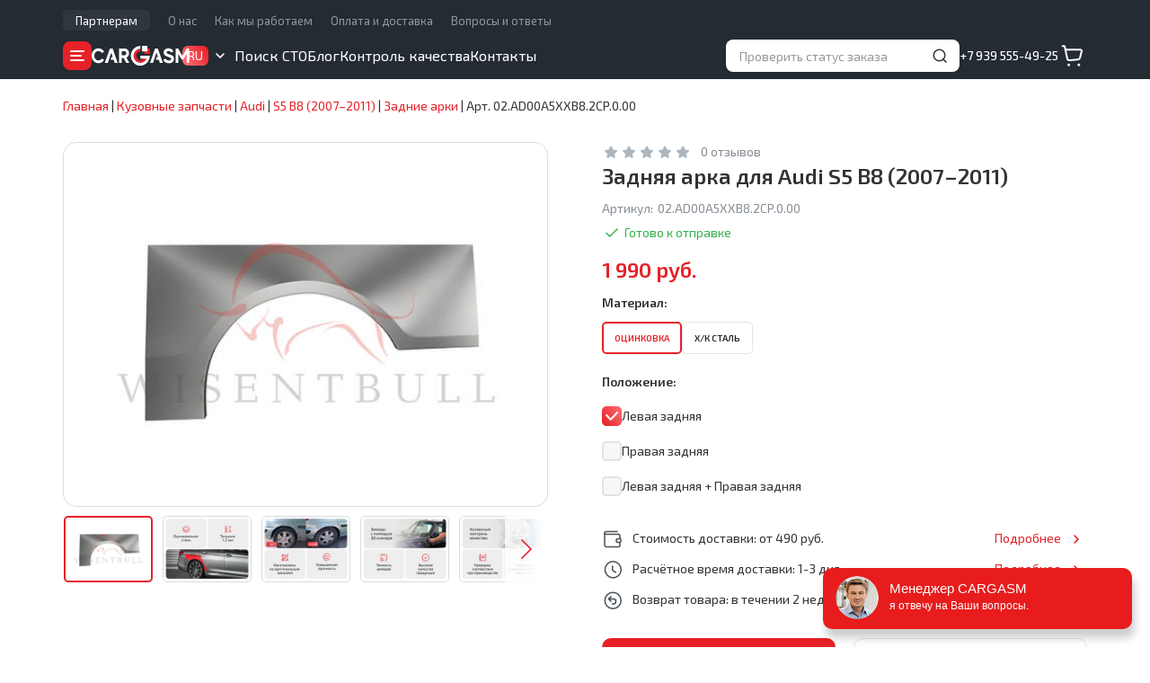

--- FILE ---
content_type: text/html; charset=UTF-8
request_url: https://cargasm.ru/catalog/audi/s5-b8-2007-2011/zadnie-arki/02ad00a5xxb82cp000/
body_size: 21864
content:
<!DOCTYPE html>
<!--[if lt IE 9]>
<html class="lt-ie9" lang="ru">
<![endif]-->
<!--[if gte IE 9]>
<html lang="ru">
<![endif]-->
<!--[if !IE]><!-->
<html lang="ru">
<!--<![endif]-->
<head>
	<meta charset="UTF-8" />
	<meta name="viewport" content="width=device-width, height=device-height, initial-scale=1.0, maximum-scale=1.0, user-scalable=no" />
	<meta name="format-detection" content="telephone=no" />
	<title>Купить задняя арка для Audi S5 B8 по низкой цене - Cargasm</title>
	<meta name="description" content="Заказать задняя арка для автомобилей Audi S5 B8 по выгодной стоимости в интернет-магазине - большой каталог, быстая доставка, гарантия на запчасти" />
	<meta name="keywords" content="audi s5 b8, задняя арка, интернет-магазин, купить, заказать, цены, каталог" />
	<meta property="og:title" content="Купить задняя арка для Audi S5 B8 по низкой цене - Cargasm" />
	<meta property="og:description" content="Заказать задняя арка для автомобилей Audi S5 B8 по выгодной стоимости в интернет-магазине - большой каталог, быстая доставка, гарантия на запчасти" />
	<meta property="og:image" content="https://cargasm.ru/images/cargasm.png" />
	<meta property="og:type" content="website" />
	<meta property="og:url" content="https://cargasm.ru/catalog/audi/s5-b8-2007-2011/zadnie-arki/02ad00a5xxb82cp000/" />
	<meta property="vk:image" content="https://cargasm.ru/images/logo-vk.png" />
	<link href="https://fonts.googleapis.com" rel="preconnect" />
	<link href="https://fonts.gstatic.com" rel="preconnect" crossorigin />
	<link type="text/css" href="https://fonts.googleapis.com/css2?family=Exo+2:wght@400;500;600;900&display=swap" rel="stylesheet" />
	<link type="text/css" href="/styles/rd-mailform.css?202512031215" rel="stylesheet" />
	<link type="text/css" href="/js/swiper-bundle.min.css?202512031215" rel="stylesheet" />
	<link type="text/css" href="/js/fancybox.css?202512031215" rel="stylesheet" />
	<link type="text/css" href="/styles/styles.css?202512031215" rel="stylesheet" />
	<link type="text/css" href="/js/bootstrap.css?202512031215" rel="stylesheet" />
	<link type="text/css" href="/styles/landing.css?202512031215" rel="stylesheet" />
	<link type="text/css" href="/js/bootstrap-select.css?202512031215" rel="stylesheet" />
	<link type="text/css" href="/js/slick.css?202512031215" rel="stylesheet" />
	<link type="image/x-icon" href="/favicon.ico?202512031215" rel="icon" />
	<link type="image/x-icon" href="/favicon.ico?202512031215" rel="shortcut icon" />

	<script type="text/javascript" src="/js/js.cookie.js?202512031215"></script>
	<!-- Yandex.Metrika counter -->
<script type="text/javascript">
(function(m,e,t,r,i,k,a){
	m[i]=m[i]||function(){(m[i].a=m[i].a||[]).push(arguments)};
	m[i].l=1*new Date();
	for (var j = 0; j < document.scripts.length; j++) {if (document.scripts[j].src === r) { return; }}
	k=e.createElement(t),a=e.getElementsByTagName(t)[0],k.async=1,k.src=r,a.parentNode.insertBefore(k,a)
})(window, document,'script','https://mc.yandex.ru/metrika/tag.js', 'ym');

ym(51827144, 'init', {webvisor:true, trackHash:true, clickmap:true, ecommerce:"dataLayer", accurateTrackBounce:true, trackLinks:true});
</script>
	<!-- /Yandex.Metrika counter -->
	<!-- Global site tag (gtag.js) - Google Analytics -->
	<script async src="https://www.googletagmanager.com/gtag/js?id=UA-131915115-1"></script>
	<script>
window.dataLayer = window.dataLayer || [];
function gtag(){dataLayer.push(arguments);}
gtag('js', new Date());
gtag('config', 'UA-131915115-1');
gtag('config', 'AW-837328646');
</script>
	<script type="text/javascript">!function(){var t=document.createElement("script");t.type="text/javascript",t.async=!0,t.src="https://vk.com/js/api/openapi.js?160",t.onload=function(){VK.Retargeting.Init("VK-RTRG-354639-bG4NY"),VK.Retargeting.Hit()},document.head.appendChild(t)}();</script>
	<!-- Top.Mail.Ru counter -->
	<script type="text/javascript">
var _tmr = window._tmr || (window._tmr = []);
_tmr.push({id: "3335743", type: "pageView", start: (new Date()).getTime()});
(function (d, w, id) {
  if (d.getElementById(id)) return;
  var ts = d.createElement("script"); ts.type = "text/javascript"; ts.async = true; ts.id = id;
  ts.src = "https://top-fwz1.mail.ru/js/code.js";
  var f = function () {var s = d.getElementsByTagName("script")[0]; s.parentNode.insertBefore(ts, s);};
  if (w.opera == "[object Opera]") { d.addEventListener("DOMContentLoaded", f, false); } else { f(); }
})(document, window, "tmr-code");
</script>
	<!-- /Top.Mail.Ru counter -->
	<script defer src="https://af.click.ru/af.js?id=10891"></script>

</head>

<body>

<!--[if lt IE 9]>
	<div style="clear: both; text-align: center; position: relative;"><a href="http://windows.microsoft.com/en-US/internet-explorer/"><img src="/images/ie8-panel-warning-bar.jpg" border="0" width="820" height="42" alt="You are using an outdated browser. For a faster, safer browsing experience, upgrade for free today."/></a></div>
<![endif]-->
	<noscript><img src="https://vk.com/rtrg?p=VK-RTRG-354639-bG4NY" style="position:fixed; left:-999px;" alt=""/></noscript>
	<!-- Top.Mail.Ru counter -->
	<noscript><div><img src="https://top-fwz1.mail.ru/counter?id=3335743;js=na" style="position:absolute; left:-9999px;" alt="Top.Mail.Ru" /></div></noscript>
	<!-- /Top.Mail.Ru counter -->

	<div class="page">
		<script type="text/javascript">
var CMS_languageCode = 'ru',
	CMS_URL = {
		'settings': {
			'phone:mask': '+7 (999) 999-99-99',
			'upload_max_filesize': 16777216
		},
		'sites': {
			'active': 'https://cargasm.ru/',
			'alternatives': {"ru-RU":"https:\/\/cargasm.ru\/"}
		},
		'currency': {"unit":"руб.","format":{"decimals":0,"dec_point":".","thousands_sep":" "}},
		'plugins': {
			'reviews': {
				'image': {
					'upload': 'https://cargasm.ru/product-reviews/?upload_id=',
					'delete': 'https://cargasm.ru/product-reviews/?delete_id='
				}
			},
			'reviews_overall': {
				'image': {
					'upload': 'https://cargasm.ru/reviews/?upload_id=',
					'delete': 'https://cargasm.ru/reviews/?delete_id='
				}
			},
			'sto': {
				'image': {
					'upload': 'https://cargasm.ru/sto/?upload_id=',
					'delete': 'https://cargasm.ru/sto/?delete_id='
				}
			}
		}
	};
</script>
		<header id="header" class="header">
			<div class="header__top hidden-sm hidden-xs">
				<div class="container">
					<nav class="header-top-nav header-top-nav--promo">
						<div class="header-top-nav__item"><a class="header-top-nav__link" href="https://cargasm.ru/partners/">Партнерам</a></div>
					</nav>
					<nav class="header-top-nav">
						<div class="header-top-nav__item"><a href="https://cargasm.ru/o-nas/" class="header-top-nav__link">О нас</a></div>
						<div class="header-top-nav__item"><a href="https://cargasm.ru/kak-my-rabotaem/" class="header-top-nav__link">Как мы работаем</a></div>
						<div class="header-top-nav__item"><a href="https://cargasm.ru/delivery/" class="header-top-nav__link">Оплата и доставка</a></div>
						<div class="header-top-nav__item"><a href="https://cargasm.ru/faq/" class="header-top-nav__link">Вопросы и ответы</a></div>
					</nav>
				</div>
			</div>
			<div class="header__wrap">
				<div class="container">
					<div class="header__wrap-left">
						<button class="cat-burger js-open-cat-nav"></button>
						<div class="h-logo">
							<a href="//cargasm.ru/"><img src="/images/logo-white.svg" alt="Cargasm"></a>
						</div>
						<div class="h-country">
							<div class="h-country__title">RU</div>
							<span class="h-country__close"></span>
							<div class="h-country__dropdown">
								<span class="active h-country__dropdown-item" data-value="RU">
									<span>Россия</span>
									<img src="/images/flag-ru.svg" alt="" />
								</span>
								<a href="https://cargasm.kz/" class="h-country__dropdown-item" data-value="KZ">
									<span>Казахстан</span>
									<img src="/images/flag-kz.svg" alt="" />
								</a>
							</div>
						</div>
						<div class="h-nav hidden-xs">
							<div class="h-nav__item"><a href="https://cargasm.ru/sto/" class="h-nav__link">Поиск СТО</a></div>
							<div class="h-nav__item"><a href="https://cargasm.ru/blog/" class="h-nav__link">Блог</a></div>
							<div class="h-nav__item"><a href="https://cargasm.ru/quality-control/" class="h-nav__link">Контроль качества</a></div>
							<div class="h-nav__item"><a href="https://cargasm.ru/contacts/" class="h-nav__link">Контакты</a></div>
						</div>
					</div>
					<div class="header__wrap-right">
						<div class="status-block">
							<form class="status-form js-store-get-order-status" action="https://cargasm.ru/catalog/get%3Aorder%3Astatus/" method="POST">
								<input type="text" class="status__input" name="id" placeholder="Проверить статус заказа" data-title="Введите номер заказа" autocomplete="off" />
								<button type="submit" class="status__btn"></button>
								<button type="reset" class="clear__btn"></button>
							</form>
							<div class="status-result">
								<ul class="status-result__list">
									<li class="status-result__item">
										<span class="status-result__num"></span>
										<span class="status-result__info"></span>
									</li>
								</ul>
							</div>
						</div>
						<div class="h-phone">
							<a href="tel:+79395554925">+7 939 555-49-25</a>
						</div>
						<a href="https://cargasm.ru/checkout/" class="h-cart js-store-basket-link"></a>
					</div>
					<a class="mob-h-contacts" href="https://cargasm.ru/contacts/"></a>
					<button class="h-toggle-nav"></button>
				</div>
			</div>
			<div class="mobile-nav">
				<div class="status-block">
					<form class="status-form js-store-get-order-status" action="https://cargasm.ru/catalog/get%3Aorder%3Astatus/" method="POST">
						<input type="text" class="status__input" name="id" placeholder="Проверить статус заказа" data-title="Введите номер заказа" autocomplete="off" />
						<button type="submit" class="status__btn"></button>
						<button type="reset" class="clear__btn"></button>
					</form>
					<div class="status-result">
						<ul class="status-result__list">
							<li class="status-result__item">
								<span class="status-result__num"></span>
								<span class="status-result__info"></span>
							</li>
						</ul>
					</div>
				</div>
				<ul class="mobile-menu">
					<li>
						<span class="mobile-menu__subn nav-icon nav-icon--catalog">Каталог</span>
						<nav class="sub-nav">
							<div class="sub-nav__back"></div>
							<div class="sub-nav__title">Каталог</div>
							<div class="sub-nav__list mob-spares">
							</div>
						</nav>
					</li>
					<li><a href="https://cargasm.ru/sto/" class="nav-icon nav-icon--search">Поиск СТО</a></li>
					<li><a href="https://cargasm.ru/blog/" class="nav-icon nav-icon--blog">Блог</a></li>
					<li><a href="https://cargasm.ru/partners/" class="nav-icon nav-icon--partner">Партнерам</a></li>
					<li><a href="https://cargasm.ru/quality-control/" class="nav-icon nav-icon--feedback">Контроль качества</a></li>
					<li>
						<span class="mobile-menu__subn nav-icon nav-icon--about">О компании</span>
						<nav class="sub-nav">
							<div class="sub-nav__back"></div>
							<div class="sub-nav__title">О компании</div>
							<div class="sub-nav__list">
								<div class="sub-nav__list-item"><a href="https://cargasm.ru/o-nas/">О нас</a></div>
								<div class="sub-nav__list-item"><a href="https://cargasm.ru/kak-my-rabotaem/">Как мы работаем</a></div>
								<div class="sub-nav__list-item"><a href="https://cargasm.ru/nashi-preimushestva/">Наши преимущества</a></div>
								<div class="sub-nav__list-item"><a href="https://cargasm.ru/delivery/">Оплата и доставка</a></div>
								<div class="sub-nav__list-item"><a href="https://cargasm.ru/vozvrat-i-obmen/">Возврат и обмен</a></div>
								<div class="sub-nav__list-item"><a href="https://cargasm.ru/faq/">Вопросы и ответы</a></div>
							</div>
						</nav>
					</li>
					<li><a href="https://cargasm.ru/contacts/" class="nav-icon nav-icon--contacts">Контакты</a></li>
					<li><a href="https://cargasm.ru/checkout/" class="js-store-basket-link-mobile nav-icon nav-icon--cart">Корзина<span class="cart-count">0</span></a></li>
				</ul>
				<div class="mob-contacts">
					<div class="mob-contacts__item mob-contacts__item--phone">
						<a href="tel:+79395554925">+7 939 555-49-25</a>
					</div>
					<div class="mob-contacts__item mob-contacts__item--time">
						9:00-21:00 ПН-ВС МСК					</div>
				</div>
			</div>
			<div class="mobbar">
				<div class="mobbar__item">
					<a class="mobbar-link _home" href="//cargasm.ru/">
						<span class="mobbar-link__icon"></span>
						<span class="mobbar-link__title">Главная</span>
					</a>
				</div>
				<div class="mobbar__item">
					<a class="mobbar-link _catalog active" href="https://cargasm.ru/catalog/">
						<span class="mobbar-link__icon"></span>
						<span class="mobbar-link__title">Каталог</span>
					</a>
				</div>
				<div class="mobbar__item">
					<a class="mobbar-link _cart" href="https://cargasm.ru/checkout/">
						<span class="mobbar-link__icon"><span class="bar-counter"></span></span>
						<span class="mobbar-link__title">Корзина</span>
					</a>
				</div>
			</div>
		</header>

		<div class="cat-nav cat-nav--single">
			<div class="cat-nav__wrap">
				<div class="cat-nav__header">
					<div class="cat-nav__header-title">Каталог</div>
					<div class="cat-nav__header-action">
						<span class="close-button js-close-cat-nav"></span>
					</div>
				</div>
				<div class="spares-nav">
					<div class="spares-nav__search search-field">
						<input id="brandSearch" class="search-field__input" type="text" value="" placeholder="Введите марку авто" />
						<button class="search-field__button"></button>
					</div>
					<div class="scroll-box">
						<div class="spares-nav__group">
							<div class="spares-nav__group-letter">A</div>
							<div class="spares-nav__group-list">
								<div><a class="cat-nav-link" href="https://cargasm.ru/catalog/acura/" data-brand-id="2"><img src="/images/store/vehicles/8/86/864fbf9ea215bf02f8d322afeb2807ae_menu.png" alt="" />Acura</a></div>
								<div><a class="cat-nav-link" href="https://cargasm.ru/catalog/alfa-romeo/" data-brand-id="3"><img src="/images/store/vehicles/0/0c/0cbbe4560e5266d0841293ba6b85eef4_menu.png" alt="" />Alfa Romeo</a></div>
								<div><a class="cat-nav-link" href="https://cargasm.ru/catalog/alpina/" data-brand-id="4"><img src="/images/store/vehicles/5/5c/5c16f14024033a185771ebd1b253fc77_menu.png" alt="" />Alpina</a></div>
								<div><a class="cat-nav-link" href="https://cargasm.ru/catalog/aston-martin/" data-brand-id="10"><img src="/images/store/vehicles/b/b5/b517026705325e2e9292b6f4a157d9b0_menu.png" alt="" />Aston Martin</a></div>
								<div><a class="cat-nav-link" href="https://cargasm.ru/catalog/asuna/" data-brand-id="32210"><img src="/images/store/vehicles/a/a0/a04795dff0636405d583133e985113aa_menu.png" alt="" />Asuna</a></div>
								<div><a class="cat-nav-link" href="https://cargasm.ru/catalog/audi/" data-brand-id="11"><img src="/images/store/vehicles/3/35/35c53773378f33bbfa9e8fc8b3a2a5d5_menu.png" alt="" />Audi</a></div>
							</div>
						</div>
						<div class="spares-nav__group">
							<div class="spares-nav__group-letter">B</div>
							<div class="spares-nav__group-list">
								<div><a class="cat-nav-link" href="https://cargasm.ru/catalog/bmw/" data-brand-id="18"><img src="/images/store/vehicles/1/10/107d242385d8636615772eb814b30923_menu.png" alt="" />BMW</a></div>
								<div><a class="cat-nav-link" href="https://cargasm.ru/catalog/brilliance/" data-brand-id="19"><img src="/images/store/vehicles/c/cb/cb4e5fa47d5e552d493882fd40620190_menu.png" alt="" />Brilliance</a></div>
								<div><a class="cat-nav-link" href="https://cargasm.ru/catalog/buick/" data-brand-id="22"><img src="/images/store/vehicles/a/a7/a79288ed59c18803728194e0b8f51565_menu.png" alt="" />Buick</a></div>
								<div><a class="cat-nav-link" href="https://cargasm.ru/catalog/byd/" data-brand-id="23"><img src="/images/store/vehicles/e/e4/e40d9a954bae201b68f47223f01c66bc_menu.png" alt="" />BYD</a></div>
							</div>
						</div>
						<div class="spares-nav__group">
							<div class="spares-nav__group-letter">C</div>
							<div class="spares-nav__group-list">
								<div><a class="cat-nav-link" href="https://cargasm.ru/catalog/cadillac/" data-brand-id="24"><img src="/images/store/vehicles/b/bc/bc4634e520eec8b020c4d2f1778fe795_menu.png" alt="" />Cadillac</a></div>
								<div><a class="cat-nav-link" href="https://cargasm.ru/catalog/chana/" data-brand-id="28"><img src="/images/store/vehicles/4/4a/4aafd10426377a9a5e5446ef735a52f7_menu.png" alt="" />Chana</a></div>
								<div><a class="cat-nav-link" href="https://cargasm.ru/catalog/changan/" data-brand-id="29"><img src="/images/store/vehicles/4/4d/4d8a74b542e37a4214419c0c3b79094f_menu.png" alt="" />Changan</a></div>
								<div><a class="cat-nav-link" href="https://cargasm.ru/catalog/chery/" data-brand-id="32"><img src="/images/store/vehicles/f/ff/ff745337127d489cd0a1dec447720148_menu.png" alt="" />Chery</a></div>
								<div><a class="cat-nav-link" href="https://cargasm.ru/catalog/chevrolet/" data-brand-id="33"><img src="/images/store/vehicles/a/aa/aa05217edc2552d46570299a06835d78_menu.png" alt="" />Chevrolet</a></div>
								<div><a class="cat-nav-link" href="https://cargasm.ru/catalog/chrysler/" data-brand-id="34"><img src="/images/store/vehicles/8/83/83608e1440e3bd295084a48098f839d7_menu.png" alt="" />Chrysler</a></div>
								<div><a class="cat-nav-link" href="https://cargasm.ru/catalog/citroen/" data-brand-id="35"><img src="/images/store/vehicles/3/3d/3dd46f4b3055827a43b5627a3455d50f_menu.png" alt="" />Citroen</a></div>
							</div>
						</div>
						<div class="spares-nav__group">
							<div class="spares-nav__group-letter">D</div>
							<div class="spares-nav__group-list">
								<div><a class="cat-nav-link" href="https://cargasm.ru/catalog/dacia/" data-brand-id="38"><img src="/images/store/vehicles/d/d3/d3343e278929b309fed29881d77e5178_menu.png" alt="" />Dacia</a></div>
								<div><a class="cat-nav-link" href="https://cargasm.ru/catalog/daewoo/" data-brand-id="40"><img src="/images/store/vehicles/1/1d/1d768388ec008a638f38a1d824d995d5_menu.png" alt="" />Daewoo</a></div>
								<div><a class="cat-nav-link" href="https://cargasm.ru/catalog/daf/" data-brand-id="30721"><img src="/images/store/vehicles/6/65/6547ca185b4a53fc784cf3967f7f7b5d_menu.png" alt="" />DAF</a></div>
								<div><a class="cat-nav-link" href="https://cargasm.ru/catalog/daihatsu/" data-brand-id="41"><img src="/images/store/vehicles/f/ff/ffa724620faebab64a281ca1cfa76b58_menu.png" alt="" />Daihatsu</a></div>
								<div><a class="cat-nav-link" href="https://cargasm.ru/catalog/daimler/" data-brand-id="42"><img src="/images/store/vehicles/8/8d/8dffa7d9b9aa239f5787986180275dbf_menu.png" alt="" />Daimler</a></div>
								<div><a class="cat-nav-link" href="https://cargasm.ru/catalog/datsun/" data-brand-id="44"><img src="/images/store/vehicles/c/c1/c1bb122183e26214bca4be6ff051f1c8_menu.png" alt="" />Datsun</a></div>
								<div><a class="cat-nav-link" href="https://cargasm.ru/catalog/dodge/" data-brand-id="49"><img src="/images/store/vehicles/4/4f/4ffb1f50978cd3384b6f48c04fd52359_menu.png" alt="" />Dodge</a></div>
								<div><a class="cat-nav-link" href="https://cargasm.ru/catalog/dongfeng/" data-brand-id="50"><img src="/images/store/vehicles/1/19/19ad9fb8f046cc3c44913916b4d15e32_menu.png" alt="" />DongFeng</a></div>
							</div>
						</div>
						<div class="spares-nav__group">
							<div class="spares-nav__group-letter">E</div>
							<div class="spares-nav__group-list">
								<div><a class="cat-nav-link" href="https://cargasm.ru/catalog/eagle/" data-brand-id="52"><img src="/images/store/vehicles/b/b8/b81ce45b8d17bb0fc7e7012dc41fa27c_menu.png" alt="" />Eagle</a></div>
								<div><a class="cat-nav-link" href="https://cargasm.ru/catalog/emgrand/" data-brand-id="29566"><img src="/images/store/vehicles/f/f0/f0c6775f8510343cd8872fdac64194d5_menu.png" alt="" />Emgrand</a></div>
								<div><a class="cat-nav-link" href="https://cargasm.ru/catalog/eunos/" data-brand-id="29665"><img src="/images/store/vehicles/2/2c/2ca73261f709534ba1c794e6e9db09cc_menu.png" alt="" />Eunos</a></div>
							</div>
						</div>
						<div class="spares-nav__group">
							<div class="spares-nav__group-letter">F</div>
							<div class="spares-nav__group-list">
								<div><a class="cat-nav-link" href="https://cargasm.ru/catalog/faw/" data-brand-id="55"><img src="/images/store/vehicles/2/25/25489a383d11a50f779e13c5454a2343_menu.png" alt="" />FAW</a></div>
								<div><a class="cat-nav-link" href="https://cargasm.ru/catalog/fiat/" data-brand-id="57"><img src="/images/store/vehicles/4/43/43e90b5740846d91e30c20bc9eb43619_menu.png" alt="" />Fiat</a></div>
								<div><a class="cat-nav-link" href="https://cargasm.ru/catalog/ford/" data-brand-id="59"><img src="/images/store/vehicles/2/29/298b37705f6b1f22b10d43d7fe9a12f7_menu.png" alt="" />Ford</a></div>
								<div><a class="cat-nav-link" href="https://cargasm.ru/catalog/freightliner/" data-brand-id="29567"><img src="/images/store/vehicles/0/07/079f5b7417adea2d55115230b58b918a_menu.png" alt="" />Freightliner</a></div>
								<div><a class="cat-nav-link" href="https://cargasm.ru/catalog/fso/" data-brand-id="61"><img src="/images/store/vehicles/9/97/974745ce8927e59b4b94742032443b8f_menu.png" alt="" />FSO</a></div>
							</div>
						</div>
						<div class="spares-nav__group">
							<div class="spares-nav__group-letter">G</div>
							<div class="spares-nav__group-list">
								<div><a class="cat-nav-link" href="https://cargasm.ru/catalog/geely/" data-brand-id="64"><img src="/images/store/vehicles/a/a5/a5b2ec7596414c1ce6edd04dd13ee9c3_menu.png" alt="" />Geely</a></div>
								<div><a class="cat-nav-link" href="https://cargasm.ru/catalog/genesis/" data-brand-id="30987"><img src="/images/store/vehicles/3/37/37679498463d4bfce653a95dcaaa0a3e_menu.png" alt="" />Genesis</a></div>
								<div><a class="cat-nav-link" href="https://cargasm.ru/catalog/geo/" data-brand-id="65"><img src="/images/store/vehicles/1/12/125ebb77343806347b07498d9518e0cf_menu.png" alt="" />Geo</a></div>
								<div><a class="cat-nav-link" href="https://cargasm.ru/catalog/gmc/" data-brand-id="66"><img src="/images/store/vehicles/0/04/04756b7989b7f9406273bb35862fa855_menu.png" alt="" />GMC</a></div>
								<div><a class="cat-nav-link" href="https://cargasm.ru/catalog/golden-dragon/" data-brand-id="31370"><img src="/images/store/vehicles/c/c4/c4017a7b2d8fd20834d855604f5a9c1f_menu.png" alt="" />Golden Dragon</a></div>
								<div><a class="cat-nav-link" href="https://cargasm.ru/catalog/great-wall/" data-brand-id="67"><img src="/images/store/vehicles/c/c1/c10c86fe984d2dafbd8d297f06866561_menu.png" alt="" />Great Wall</a></div>
							</div>
						</div>
						<div class="spares-nav__group">
							<div class="spares-nav__group-letter">H</div>
							<div class="spares-nav__group-list">
								<div><a class="cat-nav-link" href="https://cargasm.ru/catalog/hafei/" data-brand-id="69"><img src="/images/store/vehicles/d/d5/d504fbbbf17d9161e1b1929432c73d0d_menu.png" alt="" />Hafei</a></div>
								<div><a class="cat-nav-link" href="https://cargasm.ru/catalog/haima/" data-brand-id="70"><img src="/images/store/vehicles/c/c7/c7ed48e7d38d24939efc4b6d99a6b655_menu.png" alt="" />Haima</a></div>
								<div><a class="cat-nav-link" href="https://cargasm.ru/catalog/haval/" data-brand-id="71"><img src="/images/store/vehicles/7/7a/7a715815d9c1582bb40522709b3b1a81_menu.png" alt="" />Haval</a></div>
								<div><a class="cat-nav-link" href="https://cargasm.ru/catalog/honda/" data-brand-id="76"><img src="/images/store/vehicles/6/6f/6f020277431c5b9e22bf4353a7e7cf9f_menu.png" alt="" />Honda</a></div>
								<div><a class="cat-nav-link" href="https://cargasm.ru/catalog/hummer/" data-brand-id="78"><img src="/images/store/vehicles/8/8c/8cc77ccfedd754113c3c4bd73943d1af_menu.png" alt="" />Hummer</a></div>
								<div><a class="cat-nav-link" href="https://cargasm.ru/catalog/hyundai/" data-brand-id="80"><img src="/images/store/vehicles/2/21/210250731c059d1c743727390e17800a_menu.png" alt="" />Hyundai</a></div>
							</div>
						</div>
						<div class="spares-nav__group">
							<div class="spares-nav__group-letter">I</div>
							<div class="spares-nav__group-list">
								<div><a class="cat-nav-link" href="https://cargasm.ru/catalog/infiniti/" data-brand-id="81"><img src="/images/store/vehicles/2/28/28321546f0f2e774bd22dd26003a1d9a_menu.png" alt="" />Infiniti</a></div>
								<div><a class="cat-nav-link" href="https://cargasm.ru/catalog/innocenti/" data-brand-id="82"><img src="/images/store/vehicles/0/04/049c6e2929d3b35053c48f558174d37f_menu.png" alt="" />Innocenti</a></div>
								<div><a class="cat-nav-link" href="https://cargasm.ru/catalog/iran-khodro/" data-brand-id="84"><img src="/images/store/vehicles/9/98/9843bfdd783d22060ee7de38ef8c0465_menu.png" alt="" />Iran Khodro</a></div>
								<div><a class="cat-nav-link" href="https://cargasm.ru/catalog/isuzu/" data-brand-id="86"><img src="/images/store/vehicles/8/88/88f4fdeb4298227a201bf448dc969438_menu.png" alt="" />Isuzu</a></div>
								<div><a class="cat-nav-link" href="https://cargasm.ru/catalog/iveco/" data-brand-id="87"><img src="/images/store/vehicles/4/48/48275443d140f1a3bdb3c9f33b07da95_menu.png" alt="" />IVECO</a></div>
							</div>
						</div>
						<div class="spares-nav__group">
							<div class="spares-nav__group-letter">J</div>
							<div class="spares-nav__group-list">
								<div><a class="cat-nav-link" href="https://cargasm.ru/catalog/jac/" data-brand-id="88"><img src="/images/store/vehicles/4/48/486798268be4cae4a80716f9e46e1c2d_menu.png" alt="" />JAC</a></div>
								<div><a class="cat-nav-link" href="https://cargasm.ru/catalog/jaguar/" data-brand-id="89"><img src="/images/store/vehicles/b/bd/bd8761d3486453ba180e2a19d3a12bf5_menu.png" alt="" />Jaguar</a></div>
								<div><a class="cat-nav-link" href="https://cargasm.ru/catalog/jeep/" data-brand-id="90"><img src="/images/store/vehicles/5/55/5546731b6b408d47af5649d88f9422cf_menu.png" alt="" />Jeep</a></div>
							</div>
						</div>
						<div class="spares-nav__group">
							<div class="spares-nav__group-letter">K</div>
							<div class="spares-nav__group-list">
								<div><a class="cat-nav-link" href="https://cargasm.ru/catalog/kia/" data-brand-id="94"><img src="/images/store/vehicles/f/fd/fddb52287c8397911b2ab9d29a8fd414_menu.png" alt="" />Kia</a></div>
							</div>
						</div>
						<div class="spares-nav__group">
							<div class="spares-nav__group-letter">L</div>
							<div class="spares-nav__group-list">
								<div><a class="cat-nav-link" href="https://cargasm.ru/catalog/vaz-lada/" data-brand-id="96"><img src="/images/store/vehicles/7/70/70651c664f4c503c9731423f4829c0a9_menu.png" alt="" />Lada</a></div>
								<div><a class="cat-nav-link" href="https://cargasm.ru/catalog/lancia/" data-brand-id="98"><img src="/images/store/vehicles/3/32/32ea1a977e360660b3b8e08595eb42ee_menu.png" alt="" />Lancia</a></div>
								<div><a class="cat-nav-link" href="https://cargasm.ru/catalog/land-rover/" data-brand-id="99"><img src="/images/store/vehicles/7/72/728b1d6ea8c1448562c34b9304bea206_menu.png" alt="" />Land Rover</a></div>
								<div><a class="cat-nav-link" href="https://cargasm.ru/catalog/landwind/" data-brand-id="100"><img src="/images/store/vehicles/9/9e/9ef99810d7712902feb3f02b8df73104_menu.png" alt="" />Landwind</a></div>
								<div><a class="cat-nav-link" href="https://cargasm.ru/catalog/ldv/" data-brand-id="101"><img src="/images/store/vehicles/9/9e/9ee75469ad73a074e70f68bc6c46dc32_menu.png" alt="" />LDV</a></div>
								<div><a class="cat-nav-link" href="https://cargasm.ru/catalog/lexus/" data-brand-id="102"><img src="/images/store/vehicles/9/97/97beb56d3ada666bcd01c2c38cfe0d0e_menu.png" alt="" />Lexus</a></div>
								<div><a class="cat-nav-link" href="https://cargasm.ru/catalog/lifan/" data-brand-id="103"><img src="/images/store/vehicles/3/34/3466c76b69b1a5be736eefc229766850_menu.png" alt="" />Lifan</a></div>
								<div><a class="cat-nav-link" href="https://cargasm.ru/catalog/lincoln/" data-brand-id="104"><img src="/images/store/vehicles/b/b5/b548c64179da0516f56596500c4755e5_menu.png" alt="" />Lincoln</a></div>
								<div><a class="cat-nav-link" href="https://cargasm.ru/catalog/lotus/" data-brand-id="105"><img src="/images/store/vehicles/3/30/30a6a5a7594399abb36b0a435984c463_menu.png" alt="" />Lotus</a></div>
							</div>
						</div>
						<div class="spares-nav__group">
							<div class="spares-nav__group-letter">M</div>
							<div class="spares-nav__group-list">
								<div><a class="cat-nav-link" href="https://cargasm.ru/catalog/man/" data-brand-id="29568"><img src="/images/store/vehicles/6/6f/6ffdd70efdee7ea2bf6baf428585309e_menu.png" alt="" />MAN</a></div>
								<div><a class="cat-nav-link" href="https://cargasm.ru/catalog/maybach/" data-brand-id="115"><img src="/images/store/vehicles/b/bc/bc63fa84c7c910a7a0f0e370b2e9d91e_menu.png" alt="" />Maybach</a></div>
								<div><a class="cat-nav-link" href="https://cargasm.ru/catalog/mazda/" data-brand-id="116"><img src="/images/store/vehicles/2/28/280483f9c316d40504fa141f7855fc4d_menu.png" alt="" />Mazda</a></div>
								<div><a class="cat-nav-link" href="https://cargasm.ru/catalog/mercedes-benz/" data-brand-id="119"><img src="/images/store/vehicles/8/80/8045d1ab93181ea121eaf7d35245cdc1_menu.png" alt="" />Mercedes-Benz</a></div>
								<div><a class="cat-nav-link" href="https://cargasm.ru/catalog/mercury/" data-brand-id="120"><img src="/images/store/vehicles/6/6f/6f51002f40cec77a9335ed662960d4e6_menu.png" alt="" />Mercury</a></div>
								<div><a class="cat-nav-link" href="https://cargasm.ru/catalog/merkur/" data-brand-id="29569"><img src="/images/store/vehicles/d/d8/d8637bd19bd9ab7b1f3043dde66d3faa_menu.png" alt="" />Merkur</a></div>
								<div><a class="cat-nav-link" href="https://cargasm.ru/catalog/mg/" data-brand-id="122"><img src="/images/store/vehicles/9/9e/9ebf644bb3c7551ca9e6eb51615a5a61_menu.png" alt="" />MG</a></div>
								<div><a class="cat-nav-link" href="https://cargasm.ru/catalog/mini/" data-brand-id="124"><img src="/images/store/vehicles/4/4f/4f7aa8ad4b7f5edaffd0f491e60c6cd3_menu.png" alt="" />Mini</a></div>
								<div><a class="cat-nav-link" href="https://cargasm.ru/catalog/mitsubishi/" data-brand-id="125"><img src="/images/store/vehicles/d/dc/dc7478ed40451f8f7a8a1b6310d34964_menu.png" alt="" />Mitsubishi</a></div>
								<div><a class="cat-nav-link" href="https://cargasm.ru/catalog/mitsuoka/" data-brand-id="126"><img src="/images/store/vehicles/7/76/76136ad8e3c28ed8ee82599a77c41eb8_menu.png" alt="" />Mitsuoka</a></div>
							</div>
						</div>
						<div class="spares-nav__group">
							<div class="spares-nav__group-letter">N</div>
							<div class="spares-nav__group-list">
								<div><a class="cat-nav-link" href="https://cargasm.ru/catalog/nissan/" data-brand-id="130"><img src="/images/store/vehicles/0/0c/0c197bdf4702cb385857b16f52de89e2_menu.png" alt="" />Nissan</a></div>
							</div>
						</div>
						<div class="spares-nav__group">
							<div class="spares-nav__group-letter">O</div>
							<div class="spares-nav__group-list">
								<div><a class="cat-nav-link" href="https://cargasm.ru/catalog/oldsmobile/" data-brand-id="133"><img src="/images/store/vehicles/1/14/1486f0bd7319aa68d3d95c8d68989b51_menu.png" alt="" />Oldsmobile</a></div>
								<div><a class="cat-nav-link" href="https://cargasm.ru/catalog/opel/" data-brand-id="134"><img src="/images/store/vehicles/1/17/17b794eeef0c1a6b3baa8392f08d5ab0_menu.png" alt="" />Opel</a></div>
							</div>
						</div>
						<div class="spares-nav__group">
							<div class="spares-nav__group-letter">P</div>
							<div class="spares-nav__group-list">
								<div><a class="cat-nav-link" href="https://cargasm.ru/catalog/peugeot/" data-brand-id="140"><img src="/images/store/vehicles/9/92/92a91940cfb01f24882e314c8b074123_menu.png" alt="" />Peugeot</a></div>
								<div><a class="cat-nav-link" href="https://cargasm.ru/catalog/plymouth/" data-brand-id="141"><img src="/images/store/vehicles/3/36/3603ac8f845bb3ef25e48bc13789d1c0_menu.png" alt="" />Plymouth</a></div>
								<div><a class="cat-nav-link" href="https://cargasm.ru/catalog/pontiac/" data-brand-id="142"><img src="/images/store/vehicles/d/d4/d4f2366356b0441d852a130549af5da6_menu.png" alt="" />Pontiac</a></div>
								<div><a class="cat-nav-link" href="https://cargasm.ru/catalog/porsche/" data-brand-id="143"><img src="/images/store/vehicles/b/b7/b7516578da3623cc844ea92910fe6f46_menu.png" alt="" />Porsche</a></div>
								<div><a class="cat-nav-link" href="https://cargasm.ru/catalog/proton/" data-brand-id="145"><img src="/images/store/vehicles/e/e2/e2cd3cf059079cd88b764acad581b569_menu.png" alt="" />Proton</a></div>
								<div><a class="cat-nav-link" href="https://cargasm.ru/catalog/puch/" data-brand-id="31310"><img src="/images/store/vehicles/6/6d/6dcae6c7dfd36445886604dbd27d9dce_menu.png" alt="" />Puch</a></div>
							</div>
						</div>
						<div class="spares-nav__group">
							<div class="spares-nav__group-letter">R</div>
							<div class="spares-nav__group-list">
								<div><a class="cat-nav-link" href="https://cargasm.ru/catalog/ravon/" data-brand-id="150"><img src="/images/store/vehicles/1/1c/1cd0fcde1fe561c82578b84618a39db1_menu.png" alt="" />Ravon</a></div>
								<div><a class="cat-nav-link" href="https://cargasm.ru/catalog/renault/" data-brand-id="153"><img src="/images/store/vehicles/3/32/3299f7cf3342970933bdad2fd5e034e6_menu.png" alt="" />Renault</a></div>
								<div><a class="cat-nav-link" href="https://cargasm.ru/catalog/riich/" data-brand-id="29570"><img src="/images/store/vehicles/e/e3/e3ec42daeb0ec4aaa9a46909237107df_menu.png" alt="" />Riich</a></div>
								<div><a class="cat-nav-link" href="https://cargasm.ru/catalog/rover/" data-brand-id="156"><img src="/images/store/vehicles/7/7c/7cd92924ea1af35f570ba03d48e221eb_menu.png" alt="" />Rover</a></div>
							</div>
						</div>
						<div class="spares-nav__group">
							<div class="spares-nav__group-letter">S</div>
							<div class="spares-nav__group-list">
								<div><a class="cat-nav-link" href="https://cargasm.ru/catalog/saab/" data-brand-id="157"><img src="/images/store/vehicles/8/8b/8b1e88bf6e93f3e74837adee08675bc4_menu.png" alt="" />Saab</a></div>
								<div><a class="cat-nav-link" href="https://cargasm.ru/catalog/samsung/" data-brand-id="159"><img src="/images/store/vehicles/e/e7/e7f7ee94b02363426715a69e36faab18_menu.png" alt="" />Samsung</a></div>
								<div><a class="cat-nav-link" href="https://cargasm.ru/catalog/saturn/" data-brand-id="161"><img src="/images/store/vehicles/a/a0/a0ca94212744df339c5644a72ab4bbef_menu.png" alt="" />Saturn</a></div>
								<div><a class="cat-nav-link" href="https://cargasm.ru/catalog/scion/" data-brand-id="162"><img src="/images/store/vehicles/9/9c/9c1d986414d4140ea3ad877d0bfb9656_menu.png" alt="" />Scion</a></div>
								<div><a class="cat-nav-link" href="https://cargasm.ru/catalog/seat/" data-brand-id="163"><img src="/images/store/vehicles/c/cc/cc2158068a4ae5f97b41daae40d9ebce_menu.png" alt="" />SEAT</a></div>
								<div><a class="cat-nav-link" href="https://cargasm.ru/catalog/skoda/" data-brand-id="166"><img src="/images/store/vehicles/f/f3/f3f5c309ba9468bc92a60d0479037ddf_menu.png" alt="" />Skoda</a></div>
								<div><a class="cat-nav-link" href="https://cargasm.ru/catalog/sma/" data-brand-id="167"><img src="/images/store/vehicles/6/6d/6d5127bd257d6f891478aea73200d646_menu.png" alt="" />SMA</a></div>
								<div><a class="cat-nav-link" href="https://cargasm.ru/catalog/smart/" data-brand-id="168"><img src="/images/store/vehicles/d/d0/d0c7c9cca992d11d84f8f17a0d90d7e6_menu.png" alt="" />Smart</a></div>
								<div><a class="cat-nav-link" href="https://cargasm.ru/catalog/soueast/" data-brand-id="170"><img src="/images/store/vehicles/1/1d/1d7bac14ab1aed0ebbe86b0ab402b5d0_menu.png" alt="" />Soueast</a></div>
								<div><a class="cat-nav-link" href="https://cargasm.ru/catalog/ssangyong/" data-brand-id="173"><img src="/images/store/vehicles/a/a6/a6511060f7c8f200a3975871f4c5fb61_menu.png" alt="" />SsangYong</a></div>
								<div><a class="cat-nav-link" href="https://cargasm.ru/catalog/sterling/" data-brand-id="32312"><img src="/images/store/vehicles/7/7c/7cc30a9b9b7577cc53545c0009b7d9fe_menu.png" alt="" />Sterling</a></div>
								<div><a class="cat-nav-link" href="https://cargasm.ru/catalog/subaru/" data-brand-id="174"><img src="/images/store/vehicles/5/5b/5b2b58a93d9e52088c0d0af9fd7999ae_menu.png" alt="" />Subaru</a></div>
								<div><a class="cat-nav-link" href="https://cargasm.ru/catalog/suzuki/" data-brand-id="175"><img src="/images/store/vehicles/b/b3/b3754ebc56596e9261685bc734e17d0a_menu.png" alt="" />Suzuki</a></div>
							</div>
						</div>
						<div class="spares-nav__group">
							<div class="spares-nav__group-letter">T</div>
							<div class="spares-nav__group-list">
								<div><a class="cat-nav-link" href="https://cargasm.ru/catalog/talbot/" data-brand-id="176"><img src="/images/store/vehicles/a/ac/ac31054767b3a69c0476ca048eaa2253_menu.png" alt="" />Talbot</a></div>
								<div><a class="cat-nav-link" href="https://cargasm.ru/catalog/tata/" data-brand-id="177"><img src="/images/store/vehicles/7/7f/7f18b9d05db6786e2d57ce75fa225f1f_menu.png" alt="" />Tata</a></div>
								<div><a class="cat-nav-link" href="https://cargasm.ru/catalog/tesla/" data-brand-id="179"><img src="/images/store/vehicles/d/da/da8e9d9ee28417a2a0bc6006a33e5062_menu.png" alt="" />Tesla</a></div>
								<div><a class="cat-nav-link" href="https://cargasm.ru/catalog/toyota/" data-brand-id="183"><img src="/images/store/vehicles/a/a6/a667a369bbc082457b826a1fdff4a2a7_menu.png" alt="" />Toyota</a></div>
							</div>
						</div>
						<div class="spares-nav__group">
							<div class="spares-nav__group-letter">V</div>
							<div class="spares-nav__group-list">
								<div><a class="cat-nav-link" href="https://cargasm.ru/catalog/volkswagen/" data-brand-id="187"><img src="/images/store/vehicles/9/9e/9ee86794588820d14ccd6ee591de84a2_menu.png" alt="" />Volkswagen</a></div>
								<div><a class="cat-nav-link" href="https://cargasm.ru/catalog/volvo/" data-brand-id="188"><img src="/images/store/vehicles/0/01/01aea672795cc4bb20fca24fe6b86f9b_menu.png" alt="" />Volvo</a></div>
								<div><a class="cat-nav-link" href="https://cargasm.ru/catalog/vortex/" data-brand-id="189"><img src="/images/store/vehicles/0/08/08c670ad7df51767a484ce5fb613e3e3_menu.png" alt="" />Vortex</a></div>
							</div>
						</div>
						<div class="spares-nav__group">
							<div class="spares-nav__group-letter">Z</div>
							<div class="spares-nav__group-list">
								<div><a class="cat-nav-link" href="https://cargasm.ru/catalog/zotye/" data-brand-id="197"><img src="/images/store/vehicles/f/f6/f65326650af037c061bd8af80f25ace5_menu.png" alt="" />Zotye</a></div>
							</div>
						</div>
						<div class="spares-nav__group">
							<div class="spares-nav__group-letter">Б</div>
							<div class="spares-nav__group-list">
								<div><a class="cat-nav-link" href="https://cargasm.ru/catalog/bogdan/" data-brand-id="199"><img src="/images/store/vehicles/c/c6/c6bcf5ec0bb13e400fd83273acee486b_menu.png" alt="" />Богдан</a></div>
								<div><a class="cat-nav-link" href="https://cargasm.ru/catalog/bronto/" data-brand-id="31726"><img src="/images/store/vehicles/4/4b/4bbc57ad7d01a82660dfa20b31877d0e_menu.png" alt="" />Бронто</a></div>
							</div>
						</div>
						<div class="spares-nav__group">
							<div class="spares-nav__group-letter">В</div>
							<div class="spares-nav__group-list">
								<div><a class="cat-nav-link" href="https://cargasm.ru/catalog/vis/" data-brand-id="200"><img src="/images/store/vehicles/e/e8/e8b34c00786cc0b0b5ba74364af9fd5a_menu.png" alt="" />ВИС</a></div>
							</div>
						</div>
						<div class="spares-nav__group">
							<div class="spares-nav__group-letter">Г</div>
							<div class="spares-nav__group-list">
								<div><a class="cat-nav-link" href="https://cargasm.ru/catalog/gaz/" data-brand-id="201"><img src="/images/store/vehicles/e/e3/e31a20a5119796f77e1728eda1a4a2a7_menu.png" alt="" />ГАЗ</a></div>
							</div>
						</div>
						<div class="spares-nav__group">
							<div class="spares-nav__group-letter">Д</div>
							<div class="spares-nav__group-list">
								<div><a class="cat-nav-link" href="https://cargasm.ru/catalog/doninvest/" data-brand-id="51"><img src="/images/store/vehicles/8/87/8736d3407542d7f2746d330f43791470_menu.png" alt="" />Донинвест</a></div>
							</div>
						</div>
						<div class="spares-nav__group">
							<div class="spares-nav__group-letter">З</div>
							<div class="spares-nav__group-list">
								<div><a class="cat-nav-link" href="https://cargasm.ru/catalog/zaz/" data-brand-id="203"><img src="/images/store/vehicles/f/f1/f1a417bd591a369bc606406bf3b82df9_menu.png" alt="" />ЗАЗ</a></div>
								<div><a class="cat-nav-link" href="https://cargasm.ru/catalog/zma/" data-brand-id="31742"><img src="/images/store/vehicles/a/a8/a8ffc69d8d52ce411ba258dba432d991_menu.png" alt="" />ЗМА</a></div>
							</div>
						</div>
						<div class="spares-nav__group">
							<div class="spares-nav__group-letter">И</div>
							<div class="spares-nav__group-list">
								<div><a class="cat-nav-link" href="https://cargasm.ru/catalog/igh/" data-brand-id="205"><img src="/images/store/vehicles/9/92/9245fc0d4552b79333f1e4334dc3daed_menu.png" alt="" />ИЖ</a></div>
							</div>
						</div>
						<div class="spares-nav__group">
							<div class="spares-nav__group-letter">М</div>
							<div class="spares-nav__group-list">
								<div><a class="cat-nav-link" href="https://cargasm.ru/catalog/maz/" data-brand-id="29913"><img src="/images/store/vehicles/f/fb/fb025b48fc9858d1c92e06ed7a923de1_menu.png" alt="" />МАЗ</a></div>
								<div><a class="cat-nav-link" href="https://cargasm.ru/catalog/moskvich/" data-brand-id="208"><img src="/images/store/vehicles/4/4b/4bbea415bfd9cd743ede3d2dcf188dbd_menu.png" alt="" />Москвич</a></div>
							</div>
						</div>
						<div class="spares-nav__group">
							<div class="spares-nav__group-letter">С</div>
							<div class="spares-nav__group-list">
								<div><a class="cat-nav-link" href="https://cargasm.ru/catalog/seaz/" data-brand-id="209"><img src="/images/store/vehicles/3/3f/3f6a32113d6df8a07552db9fdfdf5824_menu.png" alt="" />СеАЗ</a></div>
							</div>
						</div>
						<div class="spares-nav__group">
							<div class="spares-nav__group-letter">Т</div>
							<div class="spares-nav__group-list">
								<div><a class="cat-nav-link" href="https://cargasm.ru/catalog/tagaz/" data-brand-id="211"><img src="/images/store/vehicles/7/77/7737e7af47f0054f4a84b21327446c02_menu.png" alt="" />ТагАЗ</a></div>
							</div>
						</div>
						<div class="spares-nav__group">
							<div class="spares-nav__group-letter">У</div>
							<div class="spares-nav__group-list">
								<div><a class="cat-nav-link" href="https://cargasm.ru/catalog/uaz/" data-brand-id="212"><img src="/images/store/vehicles/7/76/76d680ef42f085dedf826d1f81cc7023_menu.png" alt="" />УАЗ</a></div>
								<div><a class="cat-nav-link" href="https://cargasm.ru/catalog/ural/" data-brand-id="31383"><img src="/images/store/vehicles/8/80/8047f3c6285a4ace6f0389785b44086f_menu.png" alt="" />Урал</a></div>
							</div>
						</div>
					</div>
				</div>
			</div>
		</div>
		<div id="content">
			<main>
				<div class="container">

				<div class="breadcrumbs">
					<div class="breadcrumbs__wrapper" itemscope itemtype="http://schema.org/BreadcrumbList"><span itemprop="itemListElement" itemscope itemtype="http://schema.org/ListItem"><a class="grey_link" href="https://cargasm.ru/" itemprop="item"><span itemprop="name">Главная</span></a><meta itemprop="position" content="0" /></span> | <span itemprop="itemListElement" itemscope itemtype="http://schema.org/ListItem"><a class="grey_link" href="https://cargasm.ru/catalog/" itemprop="item"><span itemprop="name">Кузовные запчасти</span></a><meta itemprop="position" content="1" /></span> | <span itemprop="itemListElement" itemscope itemtype="http://schema.org/ListItem"><a class="grey_link" href="https://cargasm.ru/catalog/audi/" itemprop="item"><span itemprop="name">Audi</span></a><meta itemprop="position" content="2" /></span> | <span itemprop="itemListElement" itemscope itemtype="http://schema.org/ListItem"><a class="grey_link" href="https://cargasm.ru/catalog/audi/s5-b8-2007-2011/" itemprop="item"><span itemprop="name">S5 B8 (2007–2011)</span></a><meta itemprop="position" content="3" /></span> | <span itemprop="itemListElement" itemscope itemtype="http://schema.org/ListItem"><a class="grey_link" href="https://cargasm.ru/catalog/audi/s5-b8-2007-2011/zadnie-arki/" itemprop="item"><span itemprop="name">Задние арки</span></a><meta itemprop="position" content="4" /></span> | <span><span>Арт. 02.AD00A5XXB8.2CP.0.00</span></span></div>
				</div>
					<div class="page-content">
						<script type="application/ld+json">{"@context":"http:\/\/schema.org","@type":"Product","name":"Арт. 02.AD00A5XXB8.2CP.0.00","sku":"02.AD00A5XXB8.2CP.0.00","brand":"Cargasm","manufacturer":"Россия","material":"Оцинкованная сталь 1.0-1.2 mm","description":"Запчасть: Задняя арка; Положение: Левая задняя, Правая задняя; Марка: Cargasm; Производство: Россия; Материал: Оцинкованная сталь 1.0-1.2 mm; Сертификат: №0304639","image":"https:\/\/cargasm.ru\/images\/store\/products\/8\/8f\/8f715f16683366b108b57b2cfab41ea2.jpg","offers":{"@type":"Offer","price":"1990.00","priceCurrency":"RUB","priceValidUntil":"","availability":"InStock","url":"https:\/\/cargasm.ru\/catalog\/audi\/s5-b8-2007-2011\/zadnie-arki\/02ad00a5xxb82cp000\/"}}</script>
						<div class="product-page">
							<div class="product-page__section product-page__section--row">
								<div class="product-page__section-col">
									<div class="product-gallery">
										<div class="product-gallery__slider-preview modifications-img img">
											<a href="/images/store/products/8/8f/8f715f16683366b108b57b2cfab41ea2.jpg" data-fancybox="product"><img src="/images/store/products/8/8f/8f715f16683366b108b57b2cfab41ea2_preview.jpg" width="480" height="360" alt="Задние арки для Audi S5 B8" /></a>
											<a href="/images/store/products/0/01/01d51fecde43460c8b31a7fb1b064d4d.jpg" data-fancybox="product"><img src="/images/store/products/0/01/01d51fecde43460c8b31a7fb1b064d4d_preview.jpg" width="480" height="360" alt="Задние арки для Audi S5 B8" /></a>
											<a href="/images/store/products/f/fd/fd6acbb2849b294755c10c3cd4bc7333.jpg" data-fancybox="product"><img src="/images/store/products/f/fd/fd6acbb2849b294755c10c3cd4bc7333_preview.jpg" width="480" height="360" alt="Задние арки для Audi S5 B8" /></a>
											<a href="/images/store/products/7/71/711b4909f2612e39bbc8b286fd2860aa.jpg" data-fancybox="product"><img src="/images/store/products/7/71/711b4909f2612e39bbc8b286fd2860aa_preview.jpg" width="480" height="360" alt="Задние арки для Audi S5 B8" /></a>
											<a href="/images/store/products/8/8e/8e80ae7231a1705c01c3be47d61d4c5f.jpg" data-fancybox="product"><img src="/images/store/products/8/8e/8e80ae7231a1705c01c3be47d61d4c5f_preview.jpg" width="480" height="360" alt="Задние арки для Audi S5 B8" /></a>
											<a href="/images/store/products/6/65/651380ad171cadb32804a97f3d276f17.jpg" data-fancybox="product"><img src="/images/store/products/6/65/651380ad171cadb32804a97f3d276f17_preview.jpg" width="480" height="360" alt="Задние арки для Audi S5 B8" /></a>
										</div>
										<div class="product-gallery__slider-thumb thumbs">
											<div class="it">
												<div class="it_img-wrap"><img class="js-image-thumb" src="/images/store/products/8/8f/8f715f16683366b108b57b2cfab41ea2_preview.jpg" width="480" height="360" alt="Задние арки для Audi S5 B8" /></div>
											</div>
											<div class="it">
												<div class="it_img-wrap"><img class="js-image-thumb" src="/images/store/products/0/01/01d51fecde43460c8b31a7fb1b064d4d_preview.jpg" width="480" height="360" alt="Задние арки для Audi S5 B8" /></div>
											</div>
											<div class="it">
												<div class="it_img-wrap"><img class="js-image-thumb" src="/images/store/products/f/fd/fd6acbb2849b294755c10c3cd4bc7333_preview.jpg" width="480" height="360" alt="Задние арки для Audi S5 B8" /></div>
											</div>
											<div class="it">
												<div class="it_img-wrap"><img class="js-image-thumb" src="/images/store/products/7/71/711b4909f2612e39bbc8b286fd2860aa_preview.jpg" width="480" height="360" alt="Задние арки для Audi S5 B8" /></div>
											</div>
											<div class="it">
												<div class="it_img-wrap"><img class="js-image-thumb" src="/images/store/products/8/8e/8e80ae7231a1705c01c3be47d61d4c5f_preview.jpg" width="480" height="360" alt="Задние арки для Audi S5 B8" /></div>
											</div>
											<div class="it">
												<div class="it_img-wrap"><img class="js-image-thumb" src="/images/store/products/6/65/651380ad171cadb32804a97f3d276f17_preview.jpg" width="480" height="360" alt="Задние арки для Audi S5 B8" /></div>
											</div>
										</div>
									</div>
								</div>
								<form class="product-page__section-col js-store-product-add-to-basket" action="https://cargasm.ru/cart/add%3Aproduct/" method="POST" accept-charset="utf-8">
									<input type="hidden" name="form[product_id]" value="2970" />
									<input type="hidden" name="form[amount]" value="1" />
									<input type="hidden" name="form[options][generation_id]" value="30950" />
									<div class="product__rate">
										<div class="product__rate-stars">
											<div class="rate"><span class="rate__val rate-0"></span></div>
										</div>
										<div class="product__rate-reviews"><a class="js-goto" href="#reviews">0 отзывов</a></div>
									</div>
									<h1 class="product__title">Задняя арка для Audi S5 B8 (2007–2011)</h1>
									<div class="product__art"><span>Артикул:</span><span class="css-store-product-sku__value">02.AD00A5XXB8.2CP.0.00</span></div>
									<div class="product__badges"><span class="product-badge _check-green">Готово к отправке</span></div>
									<div class="product__price" data-nominal="1990" data-discount="0" data-value="1990">
										<div class="product__price-current">1 990 руб.</div>
									</div>

<div class="product__variation">
	<div class="product__variation-title">Материал:</div>
	<div class="button-list">
		<span class="radio-button"><span>Оцинковка</span></span>
		<a class="radio-button" href="https://cargasm.ru/catalog/audi/s5-b8-2007-2011/zadnie-arki/02ad00a5xxb82cpc00/"><span>Х/к сталь</span></a>
	</div>
</div>
									<div class="product__variation">
										<div class="product__variation-title">Положение:</div>
										<div class="check-variation">
											<div class="check-variation__item">
												<label class="checkbox-button css-product-modification-choice">
													<input class="js-product-modification-choice" type="radio" name="form[modifications_id][]" value="6423" checked="checked" data-modification="{&quot;price&quot;:{&quot;nominal&quot;:1990,&quot;discount&quot;:0,&quot;discount:exact&quot;:0,&quot;value&quot;:1990}}" />
													<span class="css-product-modification-label">Левая задняя</span>
												</label>
											</div>
											<div class="check-variation__item">
												<label class="checkbox-button css-product-modification-choice">
													<input class="js-product-modification-choice" type="radio" name="form[modifications_id][]" value="6424" data-modification="{&quot;price&quot;:{&quot;nominal&quot;:1990,&quot;discount&quot;:0,&quot;discount:exact&quot;:0,&quot;value&quot;:1990}}" />
													<span class="css-product-modification-label">Правая задняя</span>
												</label>
											</div>
											<div class="check-variation__item">
												<label class="checkbox-button css-product-modification-choice">
													<input class="js-product-modification-choice" type="radio" name="form[modifications_id][]" value="6423,6424" data-modification="{&quot;price&quot;:{&quot;nominal&quot;:3980,&quot;discount&quot;:0,&quot;discount:exact&quot;:0,&quot;value&quot;:3980}}" />
													<span class="css-product-modification-label">Левая задняя + Правая задняя</span>
												</label>
											</div>
										</div>
									</div>
<div class="product__info">
    <div class="product__info-item">
        <div class="product-info">
            <span class="product-info__icon"><img alt="" src="/images/icon-wallet.svg" /></span><span class="product-info__title">Стоимость доставки: от 490&nbsp;руб.</span><a class="product-info__more more-link js-open-side-modal" href="#product_delivery">Подробнее</a>
        </div>
    </div>

    <div class="product__info-item">
        <div class="product-info">
            <span class="product-info__icon"><img alt="" src="/images/icon-clock.svg" /></span><span class="product-info__title">Расчётное время доставки: 1-3&nbsp;дня</span><a class="product-info__more more-link js-open-side-modal" href="#product_estimated_time">Подробнее</a>
        </div>
    </div>

    <div class="product__info-item">
        <div class="product-info">
            <span class="product-info__icon"><img alt="" src="/images/icon-backward.svg" /></span><span class="product-info__title">Возврат товара: в течении 2&nbsp;недель</span><a class="product-info__more more-link js-open-side-modal" href="#product_returns">Подробнее</a>
        </div>
    </div>
</div>
									<div class="product__action">
										<input class="button js-store-product-submit" type="submit" value="Добавить в корзину" />
										<a class="button button--white" href="https://cargasm.ru/contacts/">Получить консультацию</a>
									</div>
								</form>
							</div>
<div class="side-modal" id="product_returns">
    <div class="side-modal-wrap">
        <button class="side-modal-close js-close-side-modal"></button>
        <div class="side-modal__title">
            Возврат товара
        </div>

        <div class="side-modal__text">
            <div class="typography">
                <p><strong>Сроки возврата и&nbsp;обмена</strong></p>

                <p>Срок возврата или обмена&nbsp;<strong>товара надлежащего качества</strong><b>&nbsp;</b>составляет 14 дней с момента получения товара в пункте выдачи Cargasm&nbsp;или в пункте выдачи транспортной компании, если иное не было оговорено при продаже товара.<br />
                <br />
                Срок возврата или обмена&nbsp;<strong>товара ненадлежащего качества</strong><b>&nbsp;</b>(производственный недостаток товара) составляет весь гарантийный срок, установленный производителем — 90 дней с момента получения товара в пункте выдачи ООО «Каргазм» или в пункте выдачи транспортной компании, если иное не было оговорено при продаже товара..<br />
                <br />
                <strong>Возврату и обмену подлежит товар с сохраненным товарным видом (отсутствие дефектов, вмятин, сколов, царапин, без следов эксплуатации) и наличием документа, подтверждающего факт покупки данного товара.</strong><br />
                &nbsp;</p>
            </div>
        </div>
    </div>
</div>
<div class="side-modal" id="product_estimated_time">
    <div class="side-modal-wrap">
        <button class="side-modal-close js-close-side-modal"></button>
        <div class="side-modal__title">
            Расчётное время доставки
        </div>

        <div class="side-modal__text">
            <div class="typography">
                <p>Срок доставки зависит от Вашего местонахождения, выбранного способа доставки и наличия на складе интересующей Вас позиции.<br />
                <br />
                В среднем от заказа до получения проходит 1-3&nbsp;дня.<br />
                Также Вы можете сами забрать свой заказ на нашем складе по адресу: <br /> <meta charset="UTF-8" />- г.&nbsp;Москва, ул. Горбунова 12 к2с1<br />
                - г.&nbsp;Тольятти, ул. Борковская 11<br /><br />
                Более точные сроки подскажет Ваш менеджер при оформлении заказа.</p>
            </div>
        </div>
    </div>
</div>
<div class="side-modal" id="product_delivery">
    <div class="side-modal-wrap">
        <button class="side-modal-close js-close-side-modal"></button>
        <div class="side-modal__title">
            Доставка
        </div>

        <div class="side-modal__text">
            <div class="typography">
                <p>Cargasm сотрудничает с крупнейшей транспортной компанией&nbsp;РФ&nbsp;&mdash; &laquo;Сдэк&raquo;. Это позволяет предложить нам лучшие условия доставки, даже если Вы живете в небольшом городке.</p>

                <p>Минимальная&nbsp;стоимость доставки - 490&nbsp;руб.</p>

                <p>Итоговая стоимость высчитывается при оформлении заказа и зависит от количества и габаритов изделия, а так же вашего местоположения.</p>
            </div>
        </div>
    </div>
</div>
							<div class="product-page__section product-page__section--row">
								<div class="product-page__section-col">
									<h3 class="title-h3">Описание</h3>
									<div class="typography">
<p>Ремкомплекты задних арок для Audi S5 B8 предназначены для ремонта внешних арок при коррозии, а также деформации и незначительном повреждении при мелких ДТП. Заходят под дверь и в нишу заднего колеса на 1&ndash;2 см. Высота вверх по крылу около 10 см в зависимости от модели автомобиля.&nbsp;</p> <p>Ремкомплекты задних арок выполнены из высококачественной оцинкованной стали толщиной 1,0-1,2 мм, что гарантирует срок службы до 10 лет.&nbsp;</p> <p>Благодаря использованию современного оборудования и усиленному контролю качества, вся продукция полностью соответствует оригинальным деталям, и единственная на рынке имеет сертификат РосТест.</p>
									</div>
								</div>
								<div class="product-page__section-col">
									<h3 class="title-h3">Характеристики</h3>
									<div class="param-list">
										<div class="param-list__item css-store-product-sku">
											<span class="param-list__item-title">Артикул</span>
											<span class="param-list__item-value css-store-product-sku__value">02.AD00A5XXB8.2CP.0.00</span>
										</div>
										<div class="param-list__item">
											<span class="param-list__item-title">Тип кузова</span>
											<span class="param-list__item-value">2-дверное купе, Кабриолет</span>
										</div>
										<div class="param-list__item css-store-product-feature-9">
											<span class="param-list__item-title">Марка</span>
											<span class="param-list__item-value css-store-product-feature-9__value">Cargasm</span>
										</div>
										<div class="param-list__item css-store-product-feature-10">
											<span class="param-list__item-title">Производство</span>
											<span class="param-list__item-value css-store-product-feature-10__value">Россия</span>
										</div>
										<div class="param-list__item css-store-product-feature-8">
											<span class="param-list__item-title">Материал</span>
											<span class="param-list__item-value css-store-product-feature-8__value">Оцинкованная сталь 1.0-1.2 mm</span>
										</div>
										<div class="param-list__item">
											<span class="param-list__item-title">Сертификат</span>
											<span class="param-list__item-value"><a class="grey_link" href="https://cargasm.ru/images/store/references-values/f/fe/fe6101ffac75e97a75f8efb12f2c2855.jpg" data-lightbox="cert">№0304639</a></span>
										</div>
									</div>
								</div>
							</div>
							<div class="product-page__section">
								<h3 class="title-h3">Подходит для</h3>
								<div class="tag-list">
									<a class="tag js-open-accordion-box" href="#suitable_vehicles" data-fancybox data-brand="suitable_vehicles_brand-11">Audi <span>3</span></a>
								</div>
							</div>
							<div id="suitable_vehicles" class="popup">
								<h3 class="popup__title _sm">Подходит для</h3>
								<div class="accordion-list">
									<div class="accordion-list__item">
										<div id="suitable_vehicles_brand-11" class="accordion-box">
											<div class="accordion-box__header">
												<div class="accordion-box__title">Audi</div>
												<div class="accordion-box__count">3 модели</div>
											</div>
											<div class="accordion-box__content">
												<div class="accordion-box__el">A5 B8 (2007–2011)</div>
												<div class="accordion-box__el">A5 B8 (2011–2017)</div>
												<div class="accordion-box__el">S5 B8 (2011–2017)</div>
											</div>
										</div>
									</div>
								</div>
							</div>
							<div class="product-page__section">
								<h3 class="title-h3">Вас может заинтересовать</h3>
								<div class="relevant-list">
									<div class="relevant-list__item"><a class="product-card" href="https://cargasm.ru/catalog/audi/s5-b8-2007-2011/kuzovnye-porogi/01ad00a5xxb8all000/" title="Кузовной порог Audi S5 B8 (2007–2011)"><figure class="product-card__thumb"><img src="/images/store/products/6/6c/6c2b593d4942f7ef764b323d6216a339_preview.jpg" width="480" height="360" alt="Кузовной порог Audi S5 B8 (2007–2011)" /></figure><div class="product-card__info"><div class="product-card__price">1 990 руб.</div><div class="product-card__title">Кузовной порог Audi S5 B8 (2007–2011)</div><div class="product-card__badges"><span class="product-badge _check-green">Готово к отправке</span></div></div><div class="product-card__label"><span class="product-label product-label--zinc">Цинк</span></div></a></div>
									<div class="relevant-list__item"><a class="product-card" href="https://cargasm.ru/catalog/audi/s5-b8-2007-2011/vnutrennie-porogi/03wbinsl2100all000/" title="Внутренний порог Audi S5 B8 (2007–2011)"><figure class="product-card__thumb"><img src="/images/store/products/7/7e/7e6ed6f73fca5a87d0a774b34d74ab74_preview.jpg" width="480" height="360" alt="Внутренний порог Audi S5 B8 (2007–2011)" /></figure><div class="product-card__info"><div class="product-card__price">1 490 руб.</div><div class="product-card__title">Внутренний порог Audi S5 B8 (2007–2011)</div><div class="product-card__badges"><span class="product-badge _check-green">Готово к отправке</span></div></div><div class="product-card__label"><span class="product-label product-label--zinc">Цинк</span></div></a></div>
									<div class="relevant-list__item"><a class="product-card" href="https://cargasm.ru/catalog/audi/s5-b8-2007-2011/usiliteli-porogov/03wbxxxx2100all000/" title="Усилитель/соединитель порога Audi S5 B8 (2007–2011)"><figure class="product-card__thumb"><img src="/images/store/products/5/53/538793bb68fcfdbd37eab365fc9a41da_preview.jpg" width="480" height="360" alt="Усилитель/соединитель порога Audi S5 B8 (2007–2011)" /></figure><div class="product-card__info"><div class="product-card__price">590 руб.</div><div class="product-card__title">Усилитель/соединитель порога Audi S5 B8 (2007–2011)</div><div class="product-card__badges"><span class="product-badge _check-green">Готово к отправке</span></div></div><div class="product-card__label"><span class="product-label product-label--zinc">Цинк</span></div></a></div>
									<div class="relevant-list__item"><a class="product-card" href="https://cargasm.ru/catalog/audi/s5-b8-2007-2011/rasshirennye-usiliteli-porogov/03wbxext2100all000/" title="Расширенный усилитель/соединитель порогов Audi S5 B8 (2007–2011)"><figure class="product-card__thumb"><img src="/images/store/products/f/f2/f2e8f9a260b28a8aa0117ea952e6455b_preview.jpg" width="480" height="360" alt="Расширенный усилитель/соединитель порогов Audi S5 B8 (2007–2011)" /></figure><div class="product-card__info"><div class="product-card__price">1 490 руб.</div><div class="product-card__title">Расширенный усилитель/соединитель порогов Audi S5 B8 (2007–2011)</div><div class="product-card__badges"><span class="product-badge _check-green">Готово к отправке</span></div></div><div class="product-card__label"><span class="product-label product-label--zinc">Цинк</span></div></a></div>
									<div class="relevant-list__item"><a class="product-card" href="https://cargasm.ru/catalog/audi/s5-b8-2007-2011/poddomkratniki/60wbjackxxxxall000/" title="Поддомкратник Audi S5 B8 (2007–2011)"><figure class="product-card__thumb"><img src="/images/store/products/e/ed/edc8e1aac354db94913e3ef2615a7d6e_preview.jpg" width="480" height="360" alt="Поддомкратник Audi S5 B8 (2007–2011)" /></figure><div class="product-card__info"><div class="product-card__price">590 руб.</div><div class="product-card__title">Поддомкратник Audi S5 B8 (2007–2011)</div><div class="product-card__badges"><span class="product-badge _check-green">Готово к отправке</span></div></div><div class="product-card__label"><span class="product-label product-label--zinc">Цинк</span></div></a></div>
									<div class="relevant-list__item"><a class="product-card" href="https://cargasm.ru/catalog/audi/s5-b8-2007-2011/tortsevye-zaglushki/55wbxxxx0000all000/" title="Торцевая заглушка Audi S5 B8 (2007–2011)"><figure class="product-card__thumb"><img src="/images/store/products/6/65/6526bfdb19fe5a39eb88e21303e96d4f_preview.jpg" width="480" height="360" alt="Торцевая заглушка Audi S5 B8 (2007–2011)" /></figure><div class="product-card__info"><div class="product-card__price">590 руб.</div><div class="product-card__title">Торцевая заглушка Audi S5 B8 (2007–2011)</div><div class="product-card__badges"><span class="product-badge _check-green">Готово к отправке</span></div></div><div class="product-card__label"><span class="product-label product-label--zinc">Цинк</span></div></a></div>
									<div class="relevant-list__item"><a class="product-card" href="https://cargasm.ru/catalog/audi/s5-b8-2007-2011/vnutrennie-arki/08ad00a5xxb82cpc00/" title="Внутренняя арка Audi S5 B8 (2007–2011)"><figure class="product-card__thumb"><img src="/images/store/products/4/45/45c3cff35a6a1aecc07e3a565d74ce77_preview.jpg" width="480" height="360" alt="Внутренняя арка Audi S5 B8 (2007–2011)" /></figure><div class="product-card__info"><div class="product-card__price">1 290 руб.</div><div class="product-card__title">Внутренняя арка Audi S5 B8 (2007–2011)</div><div class="product-card__tags"><span class="product-tag">2-дверное купе</span><span class="product-tag">Кабриолет</span></div><div class="product-card__badges"><span class="product-badge _check-green">Готово к отправке</span></div></div><div class="product-card__label"><span class="product-label product-label--cold-rolled_steel">Х/к сталь</span></div></a></div>
									<div class="relevant-list__item"><a class="product-card" href="https://cargasm.ru/catalog/audi/s5-b8-2007-2011/niz-vnutrennih-arok/51ad00a5xxb82cp000/" title="Низ внутренней арки Audi S5 B8 (2007–2011)"><figure class="product-card__thumb"><img src="/images/store/products/d/d1/d17f17dc1d89f5f7f699ff0e675b64bc_preview.jpg" width="480" height="360" alt="Низ внутренней арки Audi S5 B8 (2007–2011)" /></figure><div class="product-card__info"><div class="product-card__price">590 руб.</div><div class="product-card__title">Низ внутренней арки Audi S5 B8 (2007–2011)</div><div class="product-card__tags"><span class="product-tag">2-дверное купе</span><span class="product-tag">Кабриолет</span></div><div class="product-card__badges"><span class="product-badge _check-green">Готово к отправке</span></div></div><div class="product-card__label"><span class="product-label product-label--zinc">Цинк</span></div></a></div>
									<div class="relevant-list__item"><a class="product-card" href="https://cargasm.ru/catalog/audi/s5-b8-2007-2011/remkomplekty-dverei/04ad00a5xxb82cpf00/" title="Ремкомплект двери Audi S5 B8 (2007–2011)"><figure class="product-card__thumb"><img src="/images/store/products/placeholder-480-360.png" width="480" height="360" alt="Ремкомплект двери Audi S5 B8 (2007–2011)" /></figure><div class="product-card__info"><div class="product-card__price">1 990 руб.</div><div class="product-card__title">Ремкомплект двери Audi S5 B8 (2007–2011)</div><div class="product-card__tags"><span class="product-tag">2-дверное купе</span><span class="product-tag">Кабриолет</span></div><div class="product-card__badges"><span class="product-badge _check-green">Готово к отправке</span></div></div><div class="product-card__label"><span class="product-label product-label--zinc">Цинк</span></div></a></div>
									<div class="relevant-list__item"><a class="product-card" href="https://cargasm.ru/catalog/audi/s5-b8-2007-2011/remkomplekty-pola/21wbflorxxxxall000/" title="Ремкомплект пола Audi S5 B8 (2007–2011)"><figure class="product-card__thumb"><img src="/images/store/products/2/25/251318bb5472251e0015990d9ebd876a_preview.jpg" width="480" height="360" alt="Ремкомплект пола Audi S5 B8 (2007–2011)" /></figure><div class="product-card__info"><div class="product-card__price">1 990 руб.</div><div class="product-card__title">Ремкомплект пола Audi S5 B8 (2007–2011)</div><div class="product-card__badges"><span class="product-badge _check-green">Готово к отправке</span></div></div><div class="product-card__label"><span class="product-label product-label--zinc">Цинк</span></div></a></div>
									<div class="relevant-list__item"><a class="product-card" href="https://cargasm.ru/catalog/audi/s5-b8-2007-2011/segmenty-remkomplekta-pola/21wbflrpxxxxall000/" title="Сегмент ремкомплекта пола Audi S5 B8 (2007–2011)"><figure class="product-card__thumb"><img src="/images/store/products/5/5b/5b33c9c7bd19b6b264370eef31a315a9_preview.jpg" width="480" height="360" alt="Сегмент ремкомплекта пола Audi S5 B8 (2007–2011)" /></figure><div class="product-card__info"><div class="product-card__price">590 руб.</div><div class="product-card__title">Сегмент ремкомплекта пола Audi S5 B8 (2007–2011)</div><div class="product-card__badges"><span class="product-badge _check-green">Готово к отправке</span></div></div><div class="product-card__label"><span class="product-label product-label--zinc">Цинк</span></div></a></div>
									<div class="relevant-list__item"><a class="product-card" href="https://cargasm.ru/catalog/audi/s5-b8-2007-2011/lonzherony-pola/21wblgrnxxxxall000/" title="Лонжерон пола Audi S5 B8 (2007–2011)"><figure class="product-card__thumb"><img src="/images/store/products/4/48/4875b069fd543cb00afc77526c739244_preview.jpg" width="480" height="360" alt="Лонжерон пола Audi S5 B8 (2007–2011)" /></figure><div class="product-card__info"><div class="product-card__price">990 руб.</div><div class="product-card__title">Лонжерон пола Audi S5 B8 (2007–2011)</div><div class="product-card__badges"><span class="product-badge _check-green">Готово к отправке</span></div></div><div class="product-card__label"><span class="product-label product-label--zinc">Цинк</span></div></a></div>
									<div class="relevant-list__item"><a class="product-card" href="https://cargasm.ru/catalog/audi/s5-b8-2007-2011/lenty-benzobaka/21wbtankxxxxall000/" title="Лента бензобака Audi S5 B8 (2007–2011)"><figure class="product-card__thumb"><img src="/images/store/products/9/98/985c430f51b262c6d57db7543bbfe7a0_preview.jpg" width="480" height="360" alt="Лента бензобака Audi S5 B8 (2007–2011)" /></figure><div class="product-card__info"><div class="product-card__price">590 руб.</div><div class="product-card__title">Лента бензобака Audi S5 B8 (2007–2011)</div><div class="product-card__badges"><span class="product-badge _check-green">Готово к отправке</span></div></div><div class="product-card__label"><span class="product-label product-label--zinc">Цинк</span></div></a></div>
								</div>
							</div>
							<div id="reviews" class="product-page__section">
								<div class="tabs">
									<div class="tabs__header info-tabs">
									<div class="tabs__item info-tabs__item active">Отзывы</div>
									<div class="tabs__item info-tabs__item">Вопросы</div>
									</div>
									<div class="tabs__box visible">
										<div class="product-reviews">
											<div class="product-reviews__stat">
												<div class="reviews-stat">
													<div class="reviews-stat__left">
														<div class="reviews-stat__left-detail">
															<div class="rate"><span class="rate__val" style="width: 0%;"></span></div>
														</div>
													</div>
													<div class="reviews-stat__right">
														<div class="rate__no">Нет оценок</div>
													</div>
													<div class="reviews-stat__action">
														<a class="button js-open-side-modal--review" href="#form-review" data-product_id="2970">ДОБАВИТЬ ОТЗЫВ</a>
													</div>
												</div>
												<div id="form-review" class="side-modal">
													<div class="side-modal-wrap">
														<button class="side-modal-close js-close-side-modal"></button>
														<div class="side-modal__title">Отзыв</div>
														<div class="side-modal__text forms">
															<form class="forms-body" action="https://cargasm.ru/product-reviews/" method="POST" accept-charset="utf-8">
																<input type="hidden" name="form[header]" value="Задняя арка для Audi S5 B8 2007–2011"/>
																<input type="hidden" name="form[sku]" value="02.AD00A5XXB8.2CP.0.00"/>
																<input type="hidden" name="form[bonds]" value="{&quot;product_id&quot;:2970,&quot;category_id&quot;:1,&quot;vehicle&quot;:{&quot;brand&quot;:11,&quot;model&quot;:30950}}"/>
																<div class="cart-product">
																	<div class="cart-product__thumb">
																		<img src="/images/store/products/8/8f/8f715f16683366b108b57b2cfab41ea2_preview.jpg" alt="" />
																	</div>
																	<div class="cart-product__info">
																		<div class="cart-product__info-title">Задняя арка для Audi S5 B8<br/>2007–2011</div>
																		<div class="cart-product__info-art">Артикул: 02.AD00A5XXB8.2CP.0.00</div>
																	</div>
																</div>
																<div class="feedback-form__title">Оцените товар</div>
																<div class="forms__field">
																	<div class="rate-box-form">
																		<div class="js-set-rate rate-box">
																			<span class="rate-box__fix"></span>
																			<span class="rate-box__float"></span>
																			<input class="rate-box__val" type="hidden" name="form[rating]" value="0" />
																		</div>
																	</div>
																</div>
																<div class="feedback-form__title">Напишите отзыв</div>
																<div class="row">
																	<div class="col-md-6">
																		<div class="label-field">
																			<input type="text" name="form[name]" placeholder="Имя" />
																			<label>Ваше имя</label>
																		</div>
																	</div>
																	<div class="col-md-6">
																		<div class="label-field">
																			<input type="tel" name="form[phone]" placeholder="Контактный телефон" />
																			<label>Ваш номер телефона</label>
																		</div>
																	</div>
																	<div class="col-md-12">
																		<div class="label-field">
																			<textarea name="form[message]" placeholder="Напишите сообщение"></textarea>
																			<label>Сообщение</label>
																		</div>
																	</div>
																</div>
																<div class="upload-list"></div>
																<div class="forms__send">
																	<div class="upload-image">
																		<div class="upload-image__wrapper">
																			<button class="upload-image__button button button--white button--attach">Прикрепить фото</button>
																		</div>
																		<div class="upload-image__note">Файл изображения должен быть<br/>в формате JPG (JPEG) или PNG</div>
																	</div>
																	<button class="button" type="submit">Отправить</button>
																</div>
															</form>
															<div class="forms-confirm"></div>
														</div>
													</div>
												</div>
											</div>
											<div class="product-reviews__list">
												<div class="reviews">
													<p>Оставьте свой отзыв — будьте первым, кто поделится своим мнением об этом продукте</p>
												</div>
											</div>
										</div>
									</div>
							<div class="tabs__box">
								<div class="product-reviews">
									<div class="product-reviews__stat">
										<div class="reviews-stat">
											<a class="button js-open-side-modal--askquestion" href="#form-askquestion">Задать вопрос</a>
										</div>
										<div id="form-askquestion" class="side-modal">
											<div class="side-modal-wrap">
												<button class="side-modal-close js-close-side-modal"></button>
												<div class="side-modal__title">Задать вопрос</div>
												<div class="side-modal__text forms">
													<form class="forms-body" action="https://cargasm.ru/voprosy/" method="POST" accept-charset="utf-8">
														<input type="hidden" name="form[bonds]" value="{&quot;product_id&quot;:2970,&quot;category_id&quot;:1,&quot;vehicle&quot;:{&quot;brand&quot;:11,&quot;model&quot;:30950}}"/>
														<div class="cart-product">
															<div class="cart-product__thumb">
																<img src="/images/store/products/8/8f/8f715f16683366b108b57b2cfab41ea2_preview.jpg" alt="" />
															</div>
															<div class="cart-product__info">
																<div class="cart-product__info-title">Задняя арка для Audi S5 B8<br/>2007–2011</div>
																<div class="cart-product__info-art">Артикул: 02.AD00A5XXB8.2CP.0.00</div>
															</div>
														</div>
														<div class="row">
															<div class="col-md-6">
																<div class="label-field">
																	<input type="text" name="form[name]" placeholder="Имя" />
																	<label>Ваше имя</label>
																</div>
															</div>
															<div class="col-md-6">
																<div class="label-field">
																	<input type="email" name="form[e-mail]" placeholder="E-mail" />
																	<label>E-mail</label>
																</div>
															</div>
															<div class="col-md-12">
																<div class="label-field">
																	<textarea name="form[message]" placeholder="Напишите что вас интересует"></textarea>
																	<label>Что вас интересует</label>
																</div>
															</div>
														</div>
														<div class="forms__send forms__send--singl">
															<button class="button" type="submit">Отправить</button>
														</div>
													</form>
													<div class="forms-confirm"></div>
												</div>
											</div>
										</div>
									</div>
									<div class="product-reviews__list">
										<div class="qlist">
											<p>Задайте интересующий Вас вопрос о товаре.</p><p>После проверки Ваш вопрос будет опубликован в этом разделе.<br/>Когда поступит ответ — Вам придет уведомление.</p>
										</div>
									</div>
								</div>
							</div>
								</div>
							</div>
						</div>
					</div>
									<script type="text/javascript">
(function() {
	var callbackDOMContentLoaded_review = function() {
		if (window.matchMedia('(min-width: 1200px)').matches) {
			$('body').on('mousemove', '.js-set-rate', function(_event) {
				var $box_ = $(this),
					offset_ = $box_.offset(),
					xCoords = (_event.pageX - offset_.left + 20),
					proc = ($box_.width() / 100),
					proc_w = Math.round(Math.round(xCoords / proc) / 20) * 20;
				$box_.find('.rate-box__float').css('width', proc_w + '%');
				$box_.find('.rate-box__float').data('val', proc_w / 20);
			});

			$('body').on('click', '.js-set-rate', function(_event) {
				var $box_ = $(this),
					val = $box_.find('.rate-box__float').data('val'),
					label = $box_.closest('.rate-box-form').find('.rate-box-form__val');

				$box_.find('.rate-box__fix').width($box_.find('.rate-box__float').width());

				$(this).find('.rate-box__val').val(val);

				return false;
			});
		} else {
			$('.rate-box__float').each(function() {
				for (var i = 0; i < 5; i++) {
					$(this).append('<img src="/images/star.svg" />');
				}
			});

			$('.rate-box__fix').each(function() {
				for (var i = 0; i < 5; i++) {
					$(this).append('<img src="/images/star-bg.svg" />');
				}
			});

			$('.js-set-rate img').on('click', function(_event) {
				var $box_ = $(this).closest('.rate-box'),
					val = ($(this).index() + 1),
					label = $box_.closest('.rate-box-form').find('.rate-box-form__val');

				$box_.find('.rate-box__float').css('width', val * 20 + '%');
				$box_.find('.rate-box__val').val(val);

				return false;
			});
		}

		$('body').on('click', '.js-open-side-modal--review', function(_event) {
			var $fancyboxContent = $(this).parents('.tabs__box').filter(':first').find($(this).attr('href'));

			$fancyboxContent.find('.forms-confirm').html('').hide();
			$fancyboxContent.find('.forms-body').show();

			$fancyboxContent.find('form')[0].reset();
			$fancyboxContent.find('.label-field.active, .label-field--error').removeClass('active label-field--error');

			var $photoWrap_ = $fancyboxContent.find('.upload-list'),
				$uploadWrap_ = $fancyboxContent.find('.upload-image__wrapper'),
				$imageError_ = $fancyboxContent.find('.upload-image__note');

			$photoWrap_.empty();
			$uploadWrap_.find('input[type="file"]').remove();
			$uploadWrap_.append('<input type="file" accept="image/jpeg,image/png" multiple="multiple" title="Выбрать файлы для загрузки" />');

			$fancyboxContent.find('.upload-image__wrapper input[type="file"]').fileupload({
				url: window.CMS_URL['plugins']['reviews']['image']['upload'],
				type: 'POST',
				paramName: 'files[]',
				dataType: 'json',
				dropZone: null,
				pasteZone: null,
				maxFileSize: 16777216,
				acceptFileTypes: /(\.|\/)(jpe?g|png)$/i,
				messages: {
					maxNumberOfFiles: 'Загружено максимальное кол-во файлов',
					acceptFileTypes: 'Поддерживаемые типы файлов: JPEG, PNG',
					maxFileSize: 'Фотография превышает максимальный размер в 16&nbsp;Mb',
					minFileSize: 'Фотография меньше минимального размера в 1 байт'
				},
				change: function(_event, _data) {
					$imageError_.removeClass('upload-image__note--error');
					if (typeof($imageError_.data('default')) !== 'undefined') {
						$imageError_.html($imageError_.data('default'));
					}
				},
				add: function(_event, _data) {
					var $this = $(this);

					_data.process(function() {
						return $this.fileupload('process', _data);
					}).done(function() {
						_data.formData = {
							'upload_id': []
						};

						var timestamp = 0;
						$.each(_data.files, function(_index, _file) {
							var timestamp_file = 0;
							while (timestamp_file <= timestamp) {
								date = new Date;
								timestamp_file = date.getTime();
							}
							timestamp = timestamp_file;

							var $photo_ = $('<div id="review-upload_id-' + timestamp + '" class="upload-list__item loaded" data-upload_id="' + timestamp + '"><input type="hidden" name="form[images][]" value="{}" /><img src="/images/reviews/placeholder-175-131-empty.png" alt="" /></div>');
							$photoWrap_.append($photo_);

							_data.formData['upload_id'][_index] = timestamp;
						});

						$fancyboxContent.find('.upload-image__wrapper input[type="file"]').fileupload('option', 'url', window.CMS_URL['plugins']['reviews']['image']['upload'] + timestamp);

						var XHR = _data.submit().success(function(_response, _status, _XHR) {
						}).error(function(_XHR, _status, _error) {
						}).complete(function(_response, _status, _XHR) {
						});
					}).fail(function() {
						if (typeof($imageError_.data('default')) === 'undefined') {
							$imageError_.data('default', $imageError_.html());
						}
						$imageError_.addClass('upload-image__note--error').html(_data.files[0].error);
					});
				},
				done: function(_event, _data) {
					for (var _index in _data.result) {
						var $photo_ = $photoWrap_.find('#review-upload_id-' + _data.result[_index]['upload_id']);

						if (_data.result[_index]['status'] == 'fail') {
							$photo_.addClass('failed');
							$photo_.find('input, img').remove();
							$photo_.attr('title', _data.result[_index]['error']);
							$photo_.append('<a class="del-photo" href="javascript:;"></a>');
						} else {
							$photo_.removeClass('loaded');
							$photo_.find('input[name="form[images][]"]').val(_data.result[_index]['value']);
							$photo_.find('img').replaceWith('<img src="' + _data.result[_index]['src'] + '" alt="" /><a class="del-photo" href="javascript:;"></a>');
						}
					}
				}
			});

			$fancyboxContent.show().addClass('open');

			return false;
		});

		$('body').on('click', '#form-review .del-photo', function(_event) {
			_event.preventDefault();

			var $photo_ = $(this).parents('[data-upload_id]').filter(':first'),
				uploadId_ = $photo_.data('upload_id');

			if (parseInt(uploadId_, 10) <= 0 || $photo_.hasClass('failed')) {
				$photo_.remove();

				return false;
			}

			var value_ = JSON.parse($photo_.find('input[name="form[images][]"]').val());

			$.ajax({
				url: window.CMS_URL['plugins']['reviews']['image']['delete'] + uploadId_,
				type: 'POST',
				data: {
					'delete_id': uploadId_,
					'filename': [
						value_['properties']['variations'][1]['filename'],
						value_['properties']['variations'][3]['filename']
					]
				},
				async: true,
				cache: false,
				dataType: 'text',
				error: function(_XHR, _status, _error) {
				},
				success: function(_response, _status, _XHR) {
					if (_response == 'success') {
						$photo_.remove();
					}
				},
				complete: function(_event, _XHR, _options) {
				}
			});
		});

		$('body').on('submit', '#form-review form', function(_event) {
			var $FORM_ = $(this);
			if ($FORM_.hasClass('processing')) {
				return false;
			}

			var $button_ = $FORM_.find('[type="submit"]');

			$FORM_.find('.label-field--error').removeClass('label-field--error').removeAttr('error');

			$FORM_.addClass('processing');

			$.ajax({
				url: $FORM_.attr('action'),
				method: 'POST',
				data: $FORM_.serialize(),
				async: true,
				cache: false,
				dataType: 'json',
				beforeSend: function(_XMLHttpRequest) {
				},
				error: function(_XHR, _status, _error) {
				},
				success: function(_response, _status, _XHR) {
					if ('location' in _response) {
						window.location.href = _response['location'];
						return;
					} else {
						if ('errors' in _response) {
							for (var _key in _response['errors']) {
								var $el_ = $FORM_.find('[name="form[' + _key + ']"]');
								if ($el_.length) {
									switch (_key) {
										case 'rating':
											$el_.parents('.rate-box-form').filter(':first').addClass('label-field--error');
											if (_response['errors'][_key].length) {
												$el_.parents('.rate-box-form').filter(':first').attr('error', _response['errors'][_key]);
											}
											break;

										default:
											$el_.parent().addClass('label-field--error');
											if (_response['errors'][_key].length) {
												$el_.parent().attr('error', _response['errors'][_key]);
											}
									}
								}
							}
						}

						if ('window' in _response) {
							$FORM_[0].reset();
/*
							$('.side-modal').hide();
							$('.side-modal').removeClass('open');
							$('body').removeClass('open-nav');
							$('body').width('auto');
							$('body .page').css('overflow', 'hidden');

							Fancybox.close(true);
							Fancybox.show([
								{
									src: _response['window'],
									type: 'html'
								}
							], {
								closeButton: 'outside',
								mainClass: 'fancybox--message'
							});
*/
							$FORM_.closest('.forms').find('.forms-body').hide();
							$FORM_.closest('.forms').find('.forms-confirm').html(_response['window']).show();
						}
					}
				},
				complete: function(_event, _XHR, _options) {
					if ($FORM_.length) {
						$FORM_.removeClass('processing');
					}

					if ($button_.length) {
					}
				}
			});

			return false;
		});
	}

	if (document.readyState === 'complete' || (document.readyState !== 'loading' && !document.documentElement.doScroll)) {
		callbackDOMContentLoaded_review();
	} else {
		document.addEventListener('DOMContentLoaded', callbackDOMContentLoaded_review);
	}
})();
</script>
							<script type="text/javascript">
(function() {
	var callbackDOMContentLoaded_askquestion = function() {
		$('body').on('click', '.js-open-side-modal--askquestion', function(_event) {
			var $fancyboxContent = $(this).parents('.tabs__box').filter(':first').find($(this).attr('href'));

			$fancyboxContent.find('.forms-confirm').html('').hide();
			$fancyboxContent.find('.forms-body').show();

			$fancyboxContent.find('form')[0].reset();
			$fancyboxContent.find('.label-field.active, .label-field--error').removeClass('active label-field--error');

			$fancyboxContent.show().addClass('open');

			return false;
		});

		$('body').on('submit', '#form-askquestion form', function(_event) {
			var $FORM_ = $(this);
			if ($FORM_.hasClass('processing')) {
				return false;
			}

			var $button_ = $FORM_.find('[type="submit"]');

			$FORM_.find('.label-field--error').removeClass('label-field--error').removeAttr('error');

			$FORM_.addClass('processing');

			$.ajax({
				url: $FORM_.attr('action'),
				method: 'POST',
				data: $FORM_.serialize(),
				async: true,
				cache: false,
				dataType: 'json',
				beforeSend: function(_XMLHttpRequest) {
				},
				error: function(_XHR, _status, _error) {
				},
				success: function(_response, _status, _XHR) {
					if ('location' in _response) {
						window.location.href = _response['location'];
						return;
					} else {
						if ('errors' in _response) {
							for (var _key in _response['errors']) {
								var $el_ = $FORM_.find('[name="form[' + _key + ']"]');
								if ($el_.length) {
									$el_.parent().addClass('label-field--error');
									if (_response['errors'][_key].length) {
										$el_.parent().attr('error', _response['errors'][_key]);
									}
								}
							}
						}

						if ('window' in _response) {
							$FORM_[0].reset();
/*
							$('.side-modal').hide();
							$('.side-modal').removeClass('open');
							$('body').removeClass('open-nav');
							$('body').width('auto');
							$('body .page').css('overflow', 'hidden');

							Fancybox.close(true);
							Fancybox.show([
								{
									src: _response['window'],
									type: 'html'
								}
							], {
								closeButton: 'outside',
								mainClass: 'fancybox--message'
							});
*/
							$FORM_.closest('.forms').find('.forms-body').hide();
							$FORM_.closest('.forms').find('.forms-confirm').html(_response['window']).show();
						}
					}
				},
				complete: function(_event, _XHR, _options) {
					if ($FORM_.length) {
						$FORM_.removeClass('processing');
					}

					if ($button_.length) {
					}
				}
			});

			return false;
		});
	}

	if (document.readyState === 'complete' || (document.readyState !== 'loading' && !document.documentElement.doScroll)) {
		callbackDOMContentLoaded_askquestion();
	} else {
		document.addEventListener('DOMContentLoaded', callbackDOMContentLoaded_askquestion);
	}
})();
</script>
					<script type="text/javascript">
function podeli_onload() {
	$('.product-page .js-product-modification-choice:checked').filter(':first').each(function() {
		let $INPUT_ = $(this),
			$FORM_ = $INPUT_.parents('form').filter(':first'),
			modification_ = $INPUT_.data('modification');
		if (typeof(modification_) != 'object') {
			return false;
		}

		let additionalCost_ = window.calcAdditionalCost(),
			amount_ = (modification_['price']['value'] + additionalCost_),
			$podeli_wrapper = $FORM_.find('.product__podeli-wrapper.product__podeli-wrapper--' + amount_);

		$FORM_.find('.product__podeli-wrapper').hide();
		if (!$podeli_wrapper.length) {
			$FORM_.find('.product__price').after('<div class="product__podeli-wrapper product__podeli-wrapper--' + amount_ + '"><div class="product__podeli-total">' + amount_ + '</div><div class="product__podeli"></div></div>');

			ShortBadgeWidget.init({
				selectorToInject: '.product__podeli',
				selectorForTotal: '.product__podeli-total',
				borRadius: '15px',
				widgetType: 'mini', //'mini' 'text' 'v2'
				mode: 'silver', //unset 'red' 'silver' 'shadow'
				miniLogo: false
			});
		} else {
			$podeli_wrapper.show();
		}
	});
}

(function() {
	var callbackDOMContentLoaded_product = function() {
		if (typeof(window.gtag) !== 'undefined') {
			window.gtag('event', 'view_item', {"send_to":["UA-131915115-1","AW-837328646"],"value":1990,"items":[{"id":"943065500bcf1c3273c0910d90311216","google_business_vertical":"retail"}]});
		}

		if (typeof(window.fbq) !== 'undefined') {
			window.fbq('track', 'ViewContent', {"value":1990,"currency":"RUB","content_type":"product","content_ids":["943065500bcf1c3273c0910d90311216"]});
		}

		$('[data-toggle="tooltip"]').tooltip();

		window.imagesCache = {
			'preview': {
				'$images': $('.product-gallery__slider-preview')
			},
			'thumb': {
				'$images': $('.product-gallery__slider-thumb')
			},
			'gallery': {
				'$images': $('.products-gallery')
			},
			'relevant-products': {
				'$images': $('.relevant-list')
			}
		};

		if (window.matchMedia('(min-width: 568px)').matches) {
			window.imagesCache['preview']['$images'].slick({
				arrows: false,
				draggable: false,
				fade: true,
				infinite: false,
				slidesToScroll: 1,
				slidesToShow: 1,
				touchThreshold: 30
			});
			window.imagesCache['preview']['$images'].slick('slickFilter', function(_index, _slide) {
				return ($(_slide).find('.css-hide-from-user').length ? false : true);
			});

			window.imagesCache['thumb']['$images'].on('init', function(_slick) {
				window.imagesCache['thumb']['$images'].find('.slick-current').addClass('selected');
			});

			window.imagesCache['thumb']['$images'].slick({
				accessibility: false,
				arrows: true,
				draggable: false,
				focusOnSelect: false,
				infinite: false,
				slidesToScroll: 1,
				slidesToShow: 5,
				responsive: [
					{
						breakpoint: 1200,
						settings: {
							slidesToScroll: 1,
							slidesToShow: 4
						}
					},
					{
						breakpoint: 992,
						settings: {
							slidesToScroll: 1,
							slidesToShow: 7
						}
					},
				]
			});
			window.imagesCache['thumb']['$images'].slick('slickFilter', function(_index, _slide) {
				return ($(_slide).find('.css-hide-from-user').length ? false : true);
			});
		}

		$(document).on('click', '.product-gallery__slider-thumb .it_img-wrap', function(_event) {
			window.imagesCache['preview']['$images'].slick('slickGoTo', $(this).parents('.slick-slide').filter(':first').data('slickIndex'), false);
		});

		$(document).on('click', '.product-gallery__slider-thumb .slick-slide', function(_event) {
			$(this).parent().find('.selected').removeClass('selected');
			$(this).addClass('selected');
		});

		Fancybox.bind('.other-product-photo__link', {
			Toolbar: {
				display: [
					'close'
				]
			}
		});

		if (window.matchMedia('(min-width: 992px)').matches) {
			window.imagesCache['gallery']['$images'].slick({
				arrows: true,
				dots: false,
				infinite: false,
				slidesToScroll: 1,
				slidesToShow: 5,
				swipeToSlide: true
			});

			window.imagesCache['relevant-products']['$images'].slick({
				arrows: true,
				dots: false,
				infinite: false,
				slidesToScroll: 1,
				slidesToShow: 4,
				swipeToSlide: true
			});
		}

		$(document).on('change', 'input[type="radio"].js-product-modification-choice', function(_event) {
			let $INPUT_ = $(this),
				$FORM_ = $INPUT_.parents('form').filter(':first'),
				modification_ = $INPUT_.data('modification'),
				$productPrice_ = $FORM_.find('.product__price');
			if (typeof(modification_) != 'object') {
				return false;
			}

			let additionalCost_ = window.calcAdditionalCost(),
				price_ = {
					'nominal': Math.floor(modification_['price']['nominal'] + additionalCost_),
					'discount': 0,
					'value': Math.floor(modification_['price']['value'] + additionalCost_)
				},
				$podeli_wrapper = $FORM_.find('.product__podeli-wrapper.product__podeli-wrapper--' + price_['value']);

			if (parseFloat(modification_['price']['discount:exact']) > 0.00) {
				price_['discount'] = Math.floor(modification_['price']['discount:exact'] * 100.0 / modification_['price']['nominal']);

				$productPrice_.html('<div class="product__price-old">' + price_['nominal'].toString().replace('.', window.CMS_URL['currency']['format']['dec_point']).replace(/(\d)(?=(\d\d\d)+([^\d]|$))/g, '$1' + window.CMS_URL['currency']['format']['thousands_sep']) + (window.CMS_URL['currency']['unit'].length ? ' ' + window.CMS_URL['currency']['unit'] : '') + '</div><div class="product__price-current">' + price_['value'].toString().replace('.', window.CMS_URL['currency']['format']['dec_point']).replace(/(\d)(?=(\d\d\d)+([^\d]|$))/g, '$1' + window.CMS_URL['currency']['format']['thousands_sep']) + (window.CMS_URL['currency']['unit'].length ? ' ' + window.CMS_URL['currency']['unit'] : '') + '</div><div class="product__price-discount">&minus;' + price_['discount'] + '%</div>');
			} else {
				$productPrice_.html('<div class="product__price-current">' + price_['value'].toString().replace('.', window.CMS_URL['currency']['format']['dec_point']).replace(/(\d)(?=(\d\d\d)+([^\d]|$))/g, '$1' + window.CMS_URL['currency']['format']['thousands_sep']) + (window.CMS_URL['currency']['unit'].length ? ' ' + window.CMS_URL['currency']['unit'] : '') + '</div>');
			}
			if ('vat' in modification_) {
				$productPrice_.append('<div class="product__price_wo_vat">' + modification_['vat']['render'] + '</div>');
			}
			$productPrice_.data('nominal', modification_['price']['nominal']).attr('data-nominal', modification_['price']['nominal']).data('discount', modification_['price']['discount']).attr('data-discount', modification_['price']['discount']).data('value', modification_['price']['value']).attr('data-value', modification_['price']['value']);

			$FORM_.find('.product__podeli-wrapper').hide();
			if (!$podeli_wrapper.length) {
				$productPrice_.after('<div class="product__podeli-wrapper product__podeli-wrapper--' + price_['value'] + '"><div class="product__podeli-total">' + price_['value'] + '</div><div class="product__podeli"></div></div>');

				ShortBadgeWidget.init({
					selectorToInject: '.product__podeli-wrapper.product__podeli-wrapper--' + price_['value'] + ' .product__podeli',
					selectorForTotal: '.product__podeli-wrapper.product__podeli-wrapper--' + price_['value'] + ' .product__podeli-total',
					borRadius: '15px',
					widgetType: 'mini', //'mini' 'text' 'v2'
					mode: 'silver', //unset 'red' 'silver' 'shadow'
					miniLogo: false
				});
			} else {
				$podeli_wrapper.show();
			}
		});
	};

	if (document.readyState === 'complete' || (document.readyState !== 'loading' && !document.documentElement.doScroll)) {
		callbackDOMContentLoaded_product();
	} else {
		document.addEventListener('DOMContentLoaded', callbackDOMContentLoaded_product);
	}
})();
</script>
				</div>
			</main>
		</div>

		<footer class="footer">
			<div class="container">
				<div class="footer__top">
					<div class="footer__top-info">
						<div class="f-info">
							<div class="f-info__logo">
								<img src="/images/logo-white.svg" alt="Cargasm" />
							</div>
							<div class="f-info__requisites">
								<div class="f-info__requisites-item">ИП Алексанова А.А.</div>
								<div class="f-info__requisites-item">ИНН: 632150517213</div>
							</div>
							<div class="f-info__nav">
								<div class="f-info__nav-item">
									<a href="/files/cargasm.ru_rekvizity.pdf" download>Реквизиты</a>
								</div>
								<div class="f-info__nav-item">
									<a href="https://cargasm.ru/politika-konfidencialnosti-i-zashity-informacii/">Политика конфиденциальности</a>
								</div>
								<div class="f-info__nav-item">
									<a href="https://cargasm.ru/pravila-ispolzovaniya-informacii/">Правила использования информации</a>
								</div>
								<div class="f-info__nav-item">
									<a href="https://cargasm.ru/pravila-prodazhi/">Правила продажи</a>
								</div>
							</div>
							<div class="f-info__social">
								<a class="f-info__social-item" href="https://www.youtube.com/channel/UCA2HqPNkvCNtNvtI5somisQ" rel="nofollow" target="_blank"><img src="/images/soc-icon-youtube.svg" alt="" /></a>
								<a class="f-info__social-item" href="https://vk.com/cargasmru" rel="nofollow" target="_blank"><img src="/images/soc-icon-vk.svg" alt="" /></a>
								<a class="f-info__social-item" href="https://tlgg.ru/cargasmclub" rel="nofollow" target="_blank"><img src="/images/soc-icon-telegram.svg" alt="" /></a>
								<a class="f-info__social-item" href="https://twitter.com/cargasmclub" rel="nofollow" target="_blank"><img src="/images/soc-icon-twitter.svg" alt="" /></a>
							</div>
						</div>
					</div>
					<div class="footer__top-nav">
						<div class="f-nav">
							<div class="f-nav__item"><a href="https://cargasm.ru/o-nas/">О нас</a></div>
							<div class="f-nav__item"><a href="https://cargasm.ru/kak-my-rabotaem/">Как мы работаем</a></div>
							<div class="f-nav__item"><a href="https://cargasm.ru/nashi-preimushestva/">Наши преимущества</a></div>
							<div class="f-nav__item"><a href="https://cargasm.ru/delivery/">Оплата и доставка</a></div>
							<div class="f-nav__item"><a href="https://cargasm.ru/vozvrat-i-obmen/">Возврат и обмен</a></div>
							<div class="f-nav__item"><a href="https://cargasm.ru/faq/">Вопросы и ответы</a></div>
						</div>
					</div>
					<div class="footer__top-contacts">
						<div class="f-contacts">
							<div class="f-contacts__item f-contacts__item--phone"><a href="tel:+79395554925">+7 939 555-49-25</a></div>
							<div class="f-contacts__item f-contacts__item--email"><a href="mailto:info@cargasm.ru">info@cargasm.ru</a></div>
						</div>
					</div>
					<div class="footer__top-subscribe">
						<div class="f-subscribe">
							<script src="https://image.sendsay.ru/app/js/forms/forms.min.js"></script>
							<div data-sendsay-form-embedded="x_1658734882445240/1"></div>
						</div>
					</div>
				</div>
				<div class="footer__bottom">
					<div class="footer__bottom-left">
						<div class="footer__bottom-copyright">Cargasm © All Rights Reserved 2016−2026</div>
					</div>
					<div class="footer__bottom-right">
						<div class="footer__bottom-payment">
							<span>Принимаем к оплате:</span>
							<img src="/images/icon-payment-visa.svg" alt="" />
							<img src="/images/icon-payment-mastercard.svg" alt="" />
						</div>
					</div>
				</div>
			</div>
		</footer>
	</div>
	<script type="text/javascript" src="/js/jquery.js?202512031215"></script>
	<script type="text/javascript" src="/js/jquery-migrate.js?202512031215"></script>
<!--[if lt IE 9]>
	<script type="text/javascript" src="/js/html5shiv.js?202512031215"></script>
<![endif]-->
	<script type="text/javascript" src="/js/device.js?202512031215"></script>
	<script type="text/javascript" src="/js/bootstrap.js?202512031215"></script>
	<script type="text/javascript" src="/js/bootstrap-select.js?202512031215"></script>
	<script type="text/javascript" src="/js/lazyload.js?202512031215"></script>
	<script type="text/javascript" src="/js/fancybox.umd.js?202512031215"></script>
	<script type="text/javascript" src="/js/script.js?202512031215"></script>
	<script type="text/javascript" src="/js/slick.js?202512031215"></script>
	<script type="text/javascript" src="/js/swiper-bundle.min.js?202512031215"></script>
	<script type="text/javascript" src="/js/moment.min.js?202512031215"></script>
	<script type="text/javascript" src="/js/moment-locales.min.js?202512031215"></script>
	<script type="text/javascript" src="/js/fileupload/jquery.ui.widget.js?202512031215"></script>
	<script type="text/javascript" src="/js/fileupload/jquery.iframe-transport.js?202512031215"></script>
	<script type="text/javascript" src="/js/fileupload/jquery.fileupload.js?202512031215"></script>
	<script type="text/javascript" src="/js/fileupload/jquery.fileupload-process.js?202512031215"></script>
	<script type="text/javascript" src="/js/fileupload/jquery.fileupload-validate.js?202512031215"></script>
	<script type="text/javascript" src="/js/jquery.inputmask.js?202512031215"></script>
	<script>
var podeliScript = document.createElement('script');

podeliScript.src = 'https://cdn.podeli.ru/New-Widgets/ReactWidget/widget-podeliv2.js';
podeliScript.defer = true;
podeliScript.onload = podeli_onload;

document.body.appendChild(podeliScript);
</script>
	<script type="text/javascript" src="/js/template-default.js?202512031215"></script>
	<script type="text/javascript" src="/js/template-store.js?202512031215"></script>

	<!-- Venyoo -->
	<script type="text/javascript" src="//api.venyoo.ru/wnew.js?wc=venyoo/default/science&amp;widget_id=4629364911898624"></script>
	<!-- Venyoo -->
</body>
</html>


--- FILE ---
content_type: application/javascript; charset=utf-8
request_url: https://cargasm.ru/js/template-store.js?202512031215
body_size: 3044
content:
function calcAdditionalCost() {
	var additionalCost_ = 0.00;

	$('[name^="form[options]["]').each(function() {
		var $formControl_ = $(this);
		if ($formControl_.attr('name').match(/form\[options\]\[\d+\]/i) === null) {
			return true;
		}

		switch (this.tagName.toUpperCase()) {
			case 'INPUT':
				if (typeof($formControl_.data('cost')) === 'undefined') {
					return true;
				}

				switch (this.type.toLowerCase()) {
					case 'checkbox':
						if (!$formControl_.prop('checked')) {
							return true;
						}
						break;

					case 'hidden':
					case 'text':
						break;

					case 'radio':
						if (!$formControl_.prop('checked')) {
							return true;
						}
						break;
				}

				additionalCost_ += parseFloat($formControl_.data('cost'));
				break;

			case 'SELECT':
				var value_ = parseInt($formControl_.val(), 10);
				if (value_ > 0 && typeof($formControl_.find('option[value="' + value_ + '"]').data('cost')) !== 'undefined') {
					additionalCost_ += parseFloat($formControl_.find('option[value="' + value_ + '"]').data('cost'));
				}
				break;
		}
	});

	return additionalCost_;
}

function cms_Store_setupTagList() {
	$('.tag-list').each(function() {
		let $tagList_ = $(this),
			$more_ = $tagList_.find('._more'),
			tagsWidth_ = 0,
			moreCount_ = 0,
			lines_ = 0,
			moreWidth_ = 0;

		$tagList_.find('.tag:not(._more)').each(function() {
			$more_.find('span').text(moreCount_);
			tagsWidth_ += $(this).outerWidth() + 10;
			$(this).attr('style', '');

			if (window.matchMedia('(min-width: 768px)').matches) {
				if (tagsWidth_ + $more_.outerWidth() > $tagList_.width()) {
					$(this).hide();
					moreCount_++;
				}
			} else {
				if (lines_ == 2) {
					moreWidth_ = $more_.outerWidth();
				}

				if (tagsWidth_ + moreWidth_ > $tagList_.width()) {
					tagsWidth_ = $(this).outerWidth() + 10;
					lines_++;
				}

				if (lines_ > 2) {
					$(this).hide();
					moreCount_++;
				}
			}
		});

		if (moreCount_) {
			$more_.css('display', 'inline-flex');
		}

		$tagList_.css('opacity', 1);
	});
}

(function($) {
	$(window).on('load', function() {
		window.cms_Store_setupTagList();
	});

	$(window).on('resize', function() {
		window.cms_Store_setupTagList();
	});

	$(document).ready(function() {
		$('body').on('click', '.drop-list', function(_event) {
			_event.stopPropagation();
		});

		$('body').on('click', '.drop-list__title', function(_event) {
			let $filterBox_ = $(this).closest('.drop-list'),
				$filterBoxDropdown_ = $filterBox_.find('.drop-list__dropdown');

			$filterBoxDropdown_.css('max-height', $(window).height() - $filterBox_.offset().top - $filterBox_.height());

			if ($filterBox_.hasClass('open')) {
				$filterBoxDropdown_.fadeOut(300);
				$filterBox_.removeClass('open');
			} else {
				$('.drop-list__dropdown').hide();
				$filterBoxDropdown_.fadeIn(300);
				$filterBox_.addClass('open');
			}

			return false;
		});

		$('html').on('click', function(_event) {
			$('.drop-list__dropdown').fadeOut();
			$('.drop-list').removeClass('open');
		});

		$('body').on('click', '.menu-sidebar__item.menu-sidebar__item--node > :first-child > :nth-child(1)', function(_event) {
			_event.preventDefault();
			_event.stopPropagation();

			let $LI_ = $(this).parents('.menu-sidebar__item').filter(':first');
			$LI_.toggleClass('menu-sidebar__item--opened');
		});

		// добавление товара в корзину
		$('body').on('submit', '.js-store-product-add-to-basket', function(_event) {
			var $FORM_ = $(this),
				$productModifications = $FORM_.find('.js-product-modification-choice');

			$FORM_.find('.css-product-modification-choice').removeClass('css--need-to-choose');

			if ($productModifications.length) {
				var isChecked = false;
				$productModifications.each(function() {
					if ($(this).prop('checked')) {
						isChecked = true;
					}
				});
				if (!isChecked) {
					$FORM_.find('.css-product-modification-choice').addClass('css--need-to-choose');
					window.alert('Пожалуйста, выберите нужную позицию!');

					return false;
				}
			}

			$.ajax({
				url: $FORM_.attr('action'),
				method: 'POST',
				data: $FORM_.serialize(),
				async: true,
				cache: false,
				dataType: 'json',
				error: function(_XHR, _status, _error) {
				},
				success: function(_response, _status, _XHR) {
					if ('status' in _response && _response['status'] === 'success') {
						if (typeof(window.gtag) !== 'undefined' && 'gtag' in _response) {
							switch (_response['gtag']['parameters'].length) {
								case 1:
									window.gtag(_response['gtag']['command'], _response['gtag']['parameters'][0]);
									break;

								case 2:
									window.gtag(_response['gtag']['command'], _response['gtag']['parameters'][0], _response['gtag']['parameters'][1]);
									break;
							}
						}

						if (typeof(window.fbq) !== 'undefined' && 'fbq' in _response) {
							switch (_response['fbq']['parameters'].length) {
								case 2:
									window.fbq(_response['fbq']['command'], _response['fbq']['parameters'][0], _response['fbq']['parameters'][1]);
									break;
							}
						}
					}

					if ('location' in _response) {
						window.location.href = _response['location'];
						return;
					} else {
						if ('basket:count' in _response) {
							$('.js-store-basket-count').html(_response['basket:count']);
							if (parseInt(_response['basket:count'], 10) === 0) {
								$('.toggle-menu').removeClass('cart-active');

								$('.mobbar-link__icon .bar-counter').empty();
							} else {
								$('.toggle-menu').addClass('cart-active');

								$('.mobbar-link__icon .bar-counter').html(_response['basket:count']);
							}
						}

						if ('basket:link' in _response) {
							$('.js-store-basket-link').replaceWith(_response['basket:link']);
						}
						if ('basket:link:mobile' in _response) {
							$('.js-store-basket-link-mobile').parent().replaceWith(_response['basket:link:mobile']);
						}
/*
						if ('popup' in _response) {
							if ($('.messages').length == 0) {
								$('body').append('<div class="messages"></div>');
							}
							$('.messages').append('<div class="message">' + _response['popup'] + '<a href="javascript:;"></a></div>');
						}
*/
						if ('window' in _response) {
							Fancybox.close(true);
							Fancybox.show([
								{
									src: _response['window'],
									type: 'html'
								}
							], {
								closeButton: 'outside',
								mainClass: 'fancybox--added_to_shopping_cart'
							});
						}
					}
				},
				complete: function(_event, _XHR, _options) {
				}
			});

			return false;
		});

		$('body').on('click', '.types-body li > span, .types-body li > a', function(_event) {
			var $el_ = $(this);

			$('.types-body li.actual').removeClass('actual');
			$el_.parent().addClass('actual');

			if (typeof($el_.data('state')) !== 'undefined') {
				Cookies.set('store-product-state', JSON.stringify($el_.data('state')), {
					domain: window.location.hostname,
					path: '/',
					secure: (window.location.protocol == 'https:'),
					sameSite: 'Lax'
				});
			}

			if (this.tagName.toUpperCase() !== 'A' && typeof($el_.data('query')) !== 'undefined' && typeof(window.history.replaceState) !== 'undefined') {
				var dataQuery_ = $el_.data('query'),
					URLSearchParams_ = new URLSearchParams(document.location.search);

				for (let _key in dataQuery_) {
					URLSearchParams_.set(_key, dataQuery_[_key]);
				}

				let search_ = URLSearchParams_.toString();
				window.history.replaceState({}, '', window.location.origin + window.location.pathname + (search_.length ? '?' + search_ : ''));
			}

			if (this.tagName.toUpperCase() !== 'A') {
				_event.preventDefault();
			}
		});

		$('body').on('click', 'a.part-position, .part-position_line', function(_event) {
			_event.preventDefault();

			$('.part-position').toggleClass('active');
			setTimeout(function() {
				window.location.href = $('a.part-position.active').attr('href');
				return;
			}, 500);
		});

		$('body').on('click', '.tabs__header .tabs__item:not(.active)', function(_event) {
			$(this).closest('.tabs__header').find('.active').removeClass('active');
			$(this).addClass('active').parents('.tabs').find('.tabs__box').hide().removeClass('visible').eq($(this).index()).show().addClass('visible');

			$(this).closest('.tabs').find('.obj-sldier').slick('setPosition');
		});

		$('body').on('click', '.accordion-box__header', function(_event) {
			$(this).closest('.accordion-box').toggleClass('_open');
			$(this).next().slideToggle();

			return false;
		});

		$('body').on('click', '.js-open-accordion-box', function(_event) {
			if (typeof($(this).data('brand')) === 'undefined') {
				let $accordionList_ = $($(this).attr('href') + ' .accordion-list');

				$accordionList_.find('.accordion-box._open').removeClass('_open');
				$accordionList_.find('.accordion-box__content').hide();
			} else {
				let $accordionBox_ = $('#' + $(this).data('brand')),
					$accordionList_ = $accordionBox_.closest('.accordion-list');

				$accordionList_.find('.accordion-box._open').removeClass('_open');
				$accordionList_.find('.accordion-box__content').hide();

				$accordionBox_.addClass('_open').find('.accordion-box__content').show();

				setTimeout(() => {
					$accordionList_.animate({
						scrollTop: $accordionBox_.position().top
					}, 300);
				}, 100);
			}
		});
/*
		$('.accordion-box._open').each(function() {
			$(this).find('.accordion-box__content').show();
		});
*/
	});

	function rebuildPrice() {
		var price = .0;

		for (var _referenceId in product_data['options-references']) {
			var $optionsReference = $('.options-reference_' + _referenceId + '.active');
			if ($optionsReference.length) {
				if (typeof(product_data['options-references'][_referenceId][$optionsReference.data('reference_value_id')]) !== 'undefined') {
					price += product_data['options-references'][_referenceId][$optionsReference.data('reference_value_id')]['price'];
				} else {
					$optionsReference.removeClass('active');

					return false;
				}
			} else {
				$('.options-reference_' + _referenceId + ':first > a').trigger('click');

				return false;
			}
		}

		var $productElementSet = $('.product-element-set.active');
		if ($productElementSet.length && parseInt($productElementSet.data('product_id'), 10) > 0 && typeof(product_data['elements-set'][$productElementSet.data('product_id')]) !== 'undefined') {
			price += product_data['elements-set'][$productElementSet.data('product_id')]['price'];
		}

		$('.item-price > span').text(window.cms_Store_numberFormat(price));
	}
})(jQuery);


--- FILE ---
content_type: image/svg+xml
request_url: https://cargasm.ru/images/icon-backward.svg
body_size: 501
content:
<svg width="24" height="24" viewBox="0 0 24 24" fill="none" xmlns="http://www.w3.org/2000/svg"><path d="M18.36 5.64A9 9 0 1 1 5.64 18.36 9 9 0 0 1 18.36 5.64" stroke="#495057" stroke-width="1.5" stroke-linecap="round" stroke-linejoin="round"/><path d="m10 13-2.5-2.5L10 8" stroke="#495057" stroke-width="1.5" stroke-linecap="round" stroke-linejoin="round"/><path d="M11.5 16h1.25a2.75 2.75 0 1 0 0-5.5H7.5" stroke="#495057" stroke-width="1.5" stroke-linecap="round" stroke-linejoin="round"/></svg>

--- FILE ---
content_type: image/svg+xml
request_url: https://cargasm.ru/images/logo-white.svg
body_size: 1107
content:
<svg width="91" height="20" viewBox="0 0 91 20" fill="none" xmlns="http://www.w3.org/2000/svg"><g clip-path="url(#a)"><path d="M72.2 8.64c-2.04-.66-2.52-1.06-2.52-1.7 0-.88.95-1.27 1.99-1.25.94.02 2 .48 2.17 1.33l2.2-.85c-.38-1.93-2.4-3.03-4.39-3.03-3.34 0-4.59 2.12-4.59 3.9 0 1.98 1.23 3.16 4.22 4.08 2.12.66 2.75 1 2.75 1.82 0 .83-.82 1.44-2.32 1.44-1.36 0-2.5-.63-2.73-1.66l-2.27.91c.37 1.95 2.67 3.36 5.22 3.36 3.23 0 4.73-1.91 4.73-4.15 0-2.5-1.9-3.4-4.45-4.2ZM88.63 3.26l-4.1 6.83-4.07-6.83h-2.3v13.5h2.47v-8.5l3.17 5.31h1.47l3.17-5.32v8.5h2.47V3.26h-2.28ZM59.05 3.26l-4.75 13.5h2.8l1-3.05.84-2.45 1.38-4.14 1.37 4.14h-1.2l-.76 2.45h2.78l1.02 3.04h2.8L61.58 3.26h-2.53ZM6.3 5.7c.62-.01 1.25.14 1.8.44.55.31 1.02.77 1.35 1.32l2.23-1.16a6.14 6.14 0 0 0-2.27-2.35 5.86 5.86 0 0 0-3.12-.8c-3.73 0-6.29 3-6.29 6.87 0 3.88 2.56 6.88 6.3 6.88a5.9 5.9 0 0 0 3.1-.81 6.18 6.18 0 0 0 2.28-2.35L9.45 12.6c-.33.55-.8 1-1.35 1.3-.55.31-1.18.46-1.8.43-2.36 0-3.78-1.85-3.78-4.3 0-2.46 1.42-4.31 3.77-4.31ZM32.34 11.74c.76-.33 1.4-.9 1.85-1.62a4.3 4.3 0 0 0 .62-2.43c0-2.46-1.62-4.43-4.51-4.43h-4.81v13.5h2.47v-4.63h1.8l2.58 4.62h2.78l-2.78-5Zm-2.1-2.06h-2.28V5.73h2.28a1.85 1.85 0 0 1 1.42.54 1.98 1.98 0 0 1 .6 1.43 2.04 2.04 0 0 1-.6 1.44 1.9 1.9 0 0 1-1.42.54ZM17 3.26l-4.76 13.5h2.8l1.01-3.05.84-2.45 1.37-4.14 1.37 4.14h-1.19l-.77 2.45h2.78l1.02 3.04h2.8L19.53 3.26H17Z" fill="#fff"/><path d="M49.17 10.07c0 .78-.23 1.54-.65 2.2a3.85 3.85 0 0 1-1.71 1.45 3.7 3.7 0 0 1-4.16-.86 4 4 0 0 1-.83-4.32c.29-.72.78-1.34 1.4-1.77a3.72 3.72 0 0 1 2.13-.67V3.5c-1.26 0-2.48.38-3.52 1.1a6.52 6.52 0 0 0-2.34 2.95 6.79 6.79 0 0 0 1.37 7.16 6.13 6.13 0 0 0 6.9 1.43 6.39 6.39 0 0 0 2.85-2.43 6.74 6.74 0 0 0 1.06-3.64h-2.5Z" fill="#E62128"/><path d="M45.35 10.07v2.56h5.82a6.52 6.52 0 0 1-2.1 2.73 6.2 6.2 0 0 1-9-1.69 6.72 6.72 0 0 1 2.03-9.24c.98-.6 2.1-.93 3.25-.93V.93a8.6 8.6 0 0 0-4.9 1.53 9.07 9.07 0 0 0-3.26 4.1 9.45 9.45 0 0 0 1.9 9.96 8.53 8.53 0 0 0 9.61 1.99 8.9 8.9 0 0 0 3.97-3.37 9.38 9.38 0 0 0 1.48-5.07h-8.8Z" fill="#fff"/><path d="M54.15 3.26h-4.97v5.16h4.97V3.26Z" fill="#E62128"/><path d="M51.9.93h-4.96v5.16h4.97V.93Z" fill="#fff"/></g><defs><clipPath id="a"><path fill="#fff" transform="translate(0 .8)" d="M0 0h91v18.4H0z"/></clipPath></defs></svg>

--- FILE ---
content_type: image/svg+xml
request_url: https://cargasm.ru/images/icon-email-square-white.svg
body_size: 365
content:
<svg width="24" height="24" viewBox="0 0 24 24" fill="none" xmlns="http://www.w3.org/2000/svg"><path d="m7 10 3.08 2.38a3 3 0 0 0 3.6.04L17 10" stroke="#fff" stroke-width="1.5" stroke-linecap="round" stroke-linejoin="round"/><path d="M16 3.5H8a5 5 0 0 0-5 5v7a5 5 0 0 0 5 5h8a5 5 0 0 0 5-5v-7a5 5 0 0 0-5-5Z" stroke="#fff" stroke-width="1.5" stroke-linecap="round" stroke-linejoin="round"/></svg>

--- FILE ---
content_type: image/svg+xml
request_url: https://cargasm.ru/images/flag-ru.svg
body_size: 714
content:
<svg width="21" height="16" viewBox="0 0 21 16" fill="none" xmlns="http://www.w3.org/2000/svg"><mask id="a" style="mask-type:alpha" maskUnits="userSpaceOnUse" x="0" y="0" width="21" height="16"><path d="M19 .5H2a2 2 0 0 0-2 2v11c0 1.1.9 2 2 2h17a2 2 0 0 0 2-2v-11a2 2 0 0 0-2-2Z" fill="#fff"/></mask><g mask="url(#a)"><path d="M19 .5H2a2 2 0 0 0-2 2v11c0 1.1.9 2 2 2h17a2 2 0 0 0 2-2v-11a2 2 0 0 0-2-2Z" fill="#0034A9"/><path fill-rule="evenodd" clip-rule="evenodd" d="M0 10.5h21v5H0v-5Z" fill="#D7280F"/><path fill-rule="evenodd" clip-rule="evenodd" d="M0 .5h21v5H0v-5Z" fill="#fff"/><path d="M19 1H2C1.17 1 .5 1.67.5 2.5v11c0 .83.67 1.5 1.5 1.5h17c.83 0 1.5-.67 1.5-1.5v-11c0-.83-.67-1.5-1.5-1.5Z" stroke="#000" stroke-opacity=".1"/></g></svg>

--- FILE ---
content_type: image/svg+xml
request_url: https://cargasm.ru/images/checkbox.svg
body_size: 241
content:
<svg xmlns="http://www.w3.org/2000/svg" width="24" height="24"><path d="M2 5.33C2 3.49 3.49 2 5.33 2h13.33c1.84 0 3.33 1.49 3.33 3.33v13.33c0 1.84-1.49 3.33-3.33 3.33H5.33C3.49 21.99 2 20.5 2 18.66V5.33Z" style="fill:#f7f8f9;stroke:#e3e3e3;stroke-width:2px"/></svg>